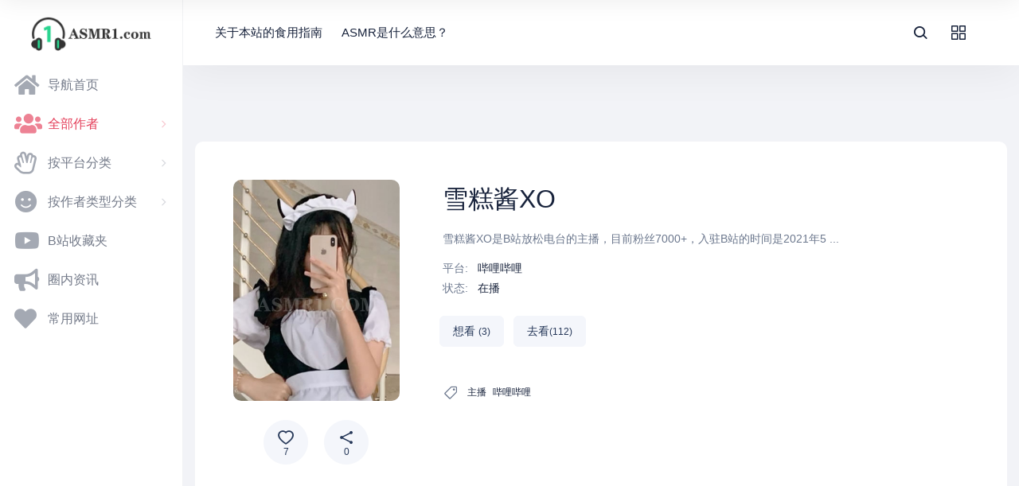

--- FILE ---
content_type: text/html; charset=UTF-8
request_url: https://asmr1.com/all/cn/917.html
body_size: 8150
content:
<!doctype html>
<html lang="zh-CN">

<head>
	<meta charset="UTF-8">
	<meta http-equiv="X-UA-Compatible" content="IE=edge, chrome=1">
	<meta name="viewport" content="width=device-width, initial-scale=1.0, minimum-scale=1.0, maximum-scale=1.0, user-scalable=no" />
	<title>B站雪糕酱XO_雪糕酱XO助眠哄睡_雪糕酱XO直播间 - ASMR第一站</title>
<meta name='robots' content='max-image-preview:large' />
<meta name="keywords" content="主播,哔哩哔哩" />
<meta name="description" content="雪糕酱XO是B站放松电台的主播，目前粉丝7000+，入驻B站的时间是2021年5月。雪糕酱的主播人设是声音甜美的学妹，说话声音虽然有点夹，但夹得还算舒服，" />
<link rel='dns-prefetch' href='//s.w.org' />
<link rel="alternate" type="application/rss+xml" title="ASMR第一站 &raquo; Feed" href="https://asmr1.com/feed" />
<link rel="alternate" type="application/rss+xml" title="ASMR第一站 &raquo; 评论Feed" href="https://asmr1.com/comments/feed" />
<link rel='stylesheet' id='wp-block-library-css'  href='https://asmr1.com/wp-includes/css/dist/block-library/style.min.css?ver=5.8.1' type='text/css' media='all' />
<link rel='stylesheet' id='jimu-css'  href='https://asmr1.com/wp-content/plugins/nicetheme-jimu/modules/jimu.css?ver=0.6.0' type='text/css' media='all' />
<link rel='stylesheet' id='font-awesome-css'  href='https://asmr1.com/wp-content/plugins/nicetheme-module-nice-fontawesome/assets/css/fontawesome.min.css?ver=5.8.1' type='text/css' media='all' />
<link rel='stylesheet' id='font-awesome-brands-css'  href='https://asmr1.com/wp-content/plugins/nicetheme-module-nice-fontawesome/assets/css/brands.min.css?ver=5.8.1' type='text/css' media='all' />
<link rel='stylesheet' id='font-awesome-solid-css'  href='https://asmr1.com/wp-content/plugins/nicetheme-module-nice-fontawesome/assets/css/solid.min.css?ver=5.8.1' type='text/css' media='all' />
<link rel='stylesheet' id='font-awesome-regular-css'  href='https://asmr1.com/wp-content/plugins/nicetheme-module-nice-fontawesome/assets/css/regular.min.css?ver=5.8.1' type='text/css' media='all' />
<link rel='stylesheet' id='nicetheme-iconfont-css'  href='https://asmr1.com/wp-content/themes/Lighthouse-1.2.1/fonts/iconfont.css?ver=5.8.1' type='text/css' media='all' />
<link rel='stylesheet' id='nicetheme-nicetheme-css'  href='https://asmr1.com/wp-content/themes/Lighthouse-1.2.1/css/nicetheme.css?ver=5.8.1' type='text/css' media='all' />
<link rel='stylesheet' id='nicetheme-style-css'  href='https://asmr1.com/wp-content/themes/Lighthouse-1.2.1/style.css?ver=5.8.1' type='text/css' media='all' />
<script type='text/javascript' id='jquery-core-js-extra'>
/* <![CDATA[ */
var globals = {"ajax_url":"https:\/\/asmr1.com\/wp-admin\/admin-ajax.php","url_theme":"https:\/\/asmr1.com\/wp-content\/themes\/Lighthouse-1.2.1","site_url":"https:\/\/asmr1.com","post_id":"917","nonce":"f97621b84a","upload_thumbnail_max_size":"1","go_url_seconds":"3"};
var __ = {"load_more":"\u52a0\u8f7d\u66f4\u591a","reached_the_end":"- \u6ca1\u6709\u66f4\u591a\u5185\u5bb9 -","thank_you":"\u8c22\u8c22\u70b9\u8d5e","success":"\u64cd\u4f5c\u6210\u529f","cancelled":"\u53d6\u6d88\u70b9\u8d5e","network_error":"\u7f51\u7edc\u9519\u8bef\uff01"};
/* ]]> */
</script>
<script type='text/javascript' src='https://asmr1.com/wp-includes/js/jquery/jquery.min.js?ver=3.6.0' id='jquery-core-js'></script>
<script type='text/javascript' src='https://asmr1.com/wp-includes/js/jquery/jquery-migrate.min.js?ver=3.3.2' id='jquery-migrate-js'></script>
<link rel="canonical" href="https://asmr1.com/all/cn/917.html" />
<link rel="alternate" type="application/json+oembed" href="https://asmr1.com/wp-json/oembed/1.0/embed?url=https%3A%2F%2Fasmr1.com%2Fall%2Fcn%2F917.html" />
<link rel="alternate" type="text/xml+oembed" href="https://asmr1.com/wp-json/oembed/1.0/embed?url=https%3A%2F%2Fasmr1.com%2Fall%2Fcn%2F917.html&#038;format=xml" />
<link rel="preconnect" href="https://cdnjs.cloudflare.com"><meta property="og:image" content="https://asmr1.com/wp-content/uploads/2021/07/xuegaojiang.jpg" /><meta property="og:title" content='雪糕酱XO' />
<meta property="og:description" content='' />

<meta name="twitter:card" content='summary_large_image' />
<meta name="twitter:title" content='雪糕酱XO' />
<meta name="twitter:description" content='' /><meta name="twitter:image" content="https://asmr1.com/wp-content/uploads/2021/07/xuegaojiang.jpg" /><link rel="icon" href="https://asmr1.com/wp-content/uploads/2020/06/cropped-webicon_2-32x32.png" sizes="32x32" />
<link rel="icon" href="https://asmr1.com/wp-content/uploads/2020/06/cropped-webicon_2-192x192.png" sizes="192x192" />
<link rel="apple-touch-icon" href="https://asmr1.com/wp-content/uploads/2020/06/cropped-webicon_2-180x180.png" />
<meta name="msapplication-TileImage" content="https://asmr1.com/wp-content/uploads/2020/06/cropped-webicon_2-270x270.png" />
</head>

<body class="post-template-default single single-post postid-917 single-format-quote">
<div id="wrapper" class="layout-row">
	<div id="aside" class="site-aside">
    <div class="aside-overlay"></div>
    <div class="aside-inner h-100 ">
        <div class="site-logo">
            <a href="https://asmr1.com/" rel="home" class="navbar-brand">
                <img src="https://asmr1.com/wp-content/uploads/2020/06/logo.png" class="logo logo-large logo-light nc-no-lazy active" alt="ASMR第一站">
                <img src="https://asmr1.com/wp-content/uploads/2020/06/logo2.png" class="logo logo-large logo-dark nc-no-lazy hide" alt="ASMR第一站">
                <img src="https://asmr1.com/wp-content/uploads/2020/06/webicon_3.png" class="logo logo-small logo-dark nc-no-lazy" alt="ASMR第一站">
                <img src="https://asmr1.com/wp-content/uploads/2020/06/webicon_2.png" class="logo logo-small logo-light nc-no-lazy" alt="ASMR第一站">
            </a>
        </div>
        <div class="site-menu hover py-3 py-lg-0">
            <div class="aside-menu">
                <ul class="menu-inner">
                    <li id="menu-item-165" class="menu-item menu-item-type-custom menu-item-object-custom menu-item-165 nav-item"><a title="导航首页" href="/" class="nav-link"><span class="nav-icon"><i class="fas fa-home"></i></span><span class="nav-text">导航首页</span></a></li>
<li id="menu-item-162" class="menu-item menu-item-type-taxonomy menu-item-object-category current-post-ancestor menu-item-has-children menu-item-162 nav-item"><a title="全部作者" href="https://asmr1.com/all" class="nav-link"><span class="nav-icon"><i class="fas fa-users"></i></span><span class="nav-text">全部作者</span></a>
<ul class="sub-menu"  role="menu">
	<li id="menu-item-118" class="menu-item menu-item-type-taxonomy menu-item-object-category current-post-ancestor current-menu-parent current-post-parent in menu-item-118 nav-item"><a title="国内作者" href="https://asmr1.com/all/cn" class="nav-link"><span class="nav-icon"></span><span class="nav-text">国内作者</span></a></li>
	<li id="menu-item-119" class="menu-item menu-item-type-taxonomy menu-item-object-category menu-item-119 nav-item"><a title="国外作者" href="https://asmr1.com/all/gw" class="nav-link"><span class="nav-icon"></span><span class="nav-text">国外作者</span></a></li>
</ul>
</li>
<li id="menu-item-144" class="menu-item menu-item-type-custom menu-item-object-custom menu-item-has-children menu-item-144 nav-item"><a title="按平台分类" href="#" class="nav-link"><span class="nav-icon"><i class="far fa-hand-spock"></i></span><span class="nav-text">按平台分类</span></a>
<ul class="sub-menu"  role="menu">
	<li id="menu-item-543" class="menu-item menu-item-type-taxonomy menu-item-object-post_tag menu-item-543 nav-item"><a title="斗鱼" href="https://asmr1.com/tag/douyu" class="nav-link"><span class="nav-icon"></span><span class="nav-text">斗鱼</span></a></li>
	<li id="menu-item-155" class="menu-item menu-item-type-taxonomy menu-item-object-post_tag menu-item-155 nav-item"><a title="虎牙TV" href="https://asmr1.com/tag/huya" class="nav-link"><span class="nav-icon"></span><span class="nav-text">虎牙TV</span></a></li>
	<li id="menu-item-148" class="menu-item menu-item-type-taxonomy menu-item-object-post_tag menu-item-148 nav-item"><a title="哔哩哔哩" href="https://asmr1.com/tag/bilibili" class="nav-link"><span class="nav-icon"></span><span class="nav-text">哔哩哔哩</span></a></li>
	<li id="menu-item-154" class="menu-item menu-item-type-taxonomy menu-item-object-post_tag menu-item-154 nav-item"><a title="荔枝FM" href="https://asmr1.com/tag/lizhi" class="nav-link"><span class="nav-icon"></span><span class="nav-text">荔枝FM</span></a></li>
	<li id="menu-item-153" class="menu-item menu-item-type-taxonomy menu-item-object-post_tag menu-item-153 nav-item"><a title="猫耳FM" href="https://asmr1.com/tag/missevan" class="nav-link"><span class="nav-icon"></span><span class="nav-text">猫耳FM</span></a></li>
	<li id="menu-item-147" class="menu-item menu-item-type-taxonomy menu-item-object-post_tag menu-item-147 nav-item"><a title="YY直播" href="https://asmr1.com/tag/yy" class="nav-link"><span class="nav-icon"></span><span class="nav-text">YY直播</span></a></li>
	<li id="menu-item-146" class="menu-item menu-item-type-taxonomy menu-item-object-post_tag menu-item-146 nav-item"><a title="Youtube" href="https://asmr1.com/tag/ytb" class="nav-link"><span class="nav-icon"></span><span class="nav-text">Youtube</span></a></li>
	<li id="menu-item-145" class="menu-item menu-item-type-taxonomy menu-item-object-post_tag menu-item-145 nav-item"><a title="NICONICO" href="https://asmr1.com/tag/nico" class="nav-link"><span class="nav-icon"></span><span class="nav-text">NICONICO</span></a></li>
	<li id="menu-item-149" class="menu-item menu-item-type-taxonomy menu-item-object-post_tag menu-item-149 nav-item"><a title="快手" href="https://asmr1.com/tag/kuaishou" class="nav-link"><span class="nav-icon"></span><span class="nav-text">快手</span></a></li>
	<li id="menu-item-150" class="menu-item menu-item-type-taxonomy menu-item-object-post_tag menu-item-150 nav-item"><a title="抖音" href="https://asmr1.com/tag/douyin" class="nav-link"><span class="nav-icon"></span><span class="nav-text">抖音</span></a></li>
	<li id="menu-item-152" class="menu-item menu-item-type-taxonomy menu-item-object-post_tag menu-item-152 nav-item"><a title="熊猫TV" href="https://asmr1.com/tag/panda" class="nav-link"><span class="nav-icon"></span><span class="nav-text">熊猫TV</span></a></li>
	<li id="menu-item-217" class="menu-item menu-item-type-taxonomy menu-item-object-post_tag menu-item-217 nav-item"><a title="其它" href="https://asmr1.com/tag/other" class="nav-link"><span class="nav-icon"></span><span class="nav-text">其它</span></a></li>
</ul>
</li>
<li id="menu-item-188" class="menu-item menu-item-type-custom menu-item-object-custom menu-item-has-children menu-item-188 nav-item"><a title="按作者类型分类" href="#" class="nav-link"><span class="nav-icon"><i class="fas fa-smile"></i></span><span class="nav-text">按作者类型分类</span></a>
<ul class="sub-menu"  role="menu">
	<li id="menu-item-191" class="menu-item menu-item-type-taxonomy menu-item-object-post_tag menu-item-191 nav-item"><a title="主播" href="https://asmr1.com/tag/%e4%b8%bb%e6%92%ad" class="nav-link"><span class="nav-icon"></span><span class="nav-text">主播</span></a></li>
	<li id="menu-item-189" class="menu-item menu-item-type-taxonomy menu-item-object-post_tag menu-item-189 nav-item"><a title="UP主" href="https://asmr1.com/tag/upz" class="nav-link"><span class="nav-icon"></span><span class="nav-text">UP主</span></a></li>
	<li id="menu-item-190" class="menu-item menu-item-type-taxonomy menu-item-object-post_tag menu-item-190 nav-item"><a title="Vtuber" href="https://asmr1.com/tag/vtb" class="nav-link"><span class="nav-icon"></span><span class="nav-text">Vtuber</span></a></li>
	<li id="menu-item-192" class="menu-item menu-item-type-taxonomy menu-item-object-post_tag menu-item-192 nav-item"><a title="声优" href="https://asmr1.com/tag/cv" class="nav-link"><span class="nav-icon"></span><span class="nav-text">声优</span></a></li>
	<li id="menu-item-193" class="menu-item menu-item-type-taxonomy menu-item-object-post_tag menu-item-193 nav-item"><a title="女性向" href="https://asmr1.com/tag/nxx" class="nav-link"><span class="nav-icon"></span><span class="nav-text">女性向</span></a></li>
</ul>
</li>
<li id="menu-item-1096" class="menu-item menu-item-type-taxonomy menu-item-object-category menu-item-1096 nav-item"><a title="B站收藏夹" href="https://asmr1.com/bilibilionline" class="nav-link"><span class="nav-icon"><i class="fab fa-youtube"></i></span><span class="nav-text">B站收藏夹</span></a></li>
<li id="menu-item-163" class="menu-item menu-item-type-taxonomy menu-item-object-category menu-item-163 nav-item"><a title="圈内资讯" href="https://asmr1.com/news" class="nav-link"><span class="nav-icon"><i class="fas fa-bullhorn"></i></span><span class="nav-text">圈内资讯</span></a></li>
<li id="menu-item-164" class="menu-item menu-item-type-taxonomy menu-item-object-category menu-item-164 nav-item"><a title="常用网址" href="https://asmr1.com/weburl" class="nav-link"><span class="nav-icon"><i class="fas fa-heart"></i></span><span class="nav-text">常用网址</span></a></li>
                </ul>
            </div>
        </div>
        <div class="site-submenu flex-shrink-0 border-top border-muted py-2 py-xl-3">
            <div class="aside-menu">
                <ul class="menu-inner">
                                    </ul>
            </div>
        </div>
    </div>
</div>	
	<div id="main" class="site-main">
		<div id="header" class="page-header sticky ">
			<div class="navbar navbar-expand-lg bg-white shadow py-2 py-lg-3 py-xl-4">
				<div class="container-fluid">
				 <div class="navbar-brand d-lg-none"> 					<a href="https://asmr1.com/">
						<img src="https://asmr1.com/wp-content/uploads/2020/06/logo.png" class="logo logo-light logo-large nc-no-lazy active " alt="ASMR第一站">
						<img src="https://asmr1.com/wp-content/uploads/2020/06/logo2.png" class="logo logo-dark logo-large nc-no-lazy hide " alt="ASMR第一站">
					</a>
				 </div> 					<div class="collapse navbar-collapse order-2 order-lg-1">
						<ul class="navbar-nav main-menu">
							<li id="menu-item-194" class="menu-item menu-item-type-custom menu-item-object-custom menu-item-194"><a href="/about">关于本站的食用指南</a></li>
<li id="menu-item-187" class="menu-item menu-item-type-post_type menu-item-object-page menu-item-187"><a href="https://asmr1.com/what">ASMR是什么意思？</a></li>
						</ul>
					</div>
					<ul class="navbar-nav navbar-menu text-xs order-1 order-lg-2">
						<li class="nav-item mr-4">
							<a  href="javascript:" class="d-block search-toggler"><i class="text-xl iconfont icon-search"></i></a>
						</li>
						
						<li class="d-none d-lg-inline-block nav-item mr-4">
							<a href="javascript:" id="menuCollasped" class="d-block "><i class="text-xl iconfont icon-Structuresquarescontrol"></i></a>
						</li>
												<li class="nav-item d-lg-none">
							<a href="javascript:" class="d-block menu-toggler"><i class="text-xl iconfont icon-Structuresquarescontrol"></i></a>
						</li>
					</ul>
				</div>
			</div>
		</div>

<div id="content" class="py-4 py-xl-5">
						<div class="container ">
    <div class="post other">
            <div class="paid-share mb-4 mb-lg-5 d-none d-lg-block">
                                </div>
    <div class="paid-share mb-3 mb-md-4  mb-lg-5 d-lg-none">
                    <a href="https://asmrla.com/?1" target="_blank"><img src="/wp-content/uploads/2022/07/ad11.jpg" width="100%" /></a>            </div>
        <div class="post-header card">
            <div class="card-body p-md-4 p-xl-5">
                <div class="row">
                    <div class="col-12 col-md-4 col-xl-3">
                        <div class="post-image">
                            <div class="media media-3x4 rounded">
                                <div class="media-content"
                                    style="background-image: url('https://asmr1.com/wp-content/uploads/2021/07/xuegaojiang.jpg');">
                                </div>
                            </div>
                            <div class="post-actions text-center mt-4 mt-lg-4">
        <a 
        href="javascript:;" data-action="like" data-id="917"
        class=" btn btn-like btn-icon btn-light btn-rounded btn-xl mx-3 mx-md-2">
        <span class="flex-column text-height-xs">
            <i class="text-xl iconfont icon-heart-fill"></i>
            <small class="like-count text-xs">7</small>
        </span>
    </a>
            <a href="javascript:;" class="btn-share-toggler btn btn-icon btn-light btn-rounded btn-xl mx-3 mx-md-2">
        <span class="flex-column text-height-xs">
            <i class="text-xl iconfont icon-share-1"></i>
            <small class="share-count text-xs">0</small>
        </span>
    </a>
    
<template id="single-share-template">
    <div class="py-2 py-md-0">
        <div class="font-theme text-lg text-center">SHARE THIS POST</div>
        <div class="list-share text-center py-3">
            <div class="row no-gutters my-n2">
                <div class="col-4 py-2">
                    <a class="copy-permalink" data-url="https://asmr1.com/all/cn/917.html">
                        <span class="btn btn-secondary btn-icon btn-md btn-rounded mx-1 my-2">
                            <span><i class="text-xl iconfont icon-Linkchain"></i></span>
                        </span>
                        <span class="d-block text-sm mt-1">复制链接</span>
                    </a>
                </div>
                <div class="col-4 py-2">
                    <a href="//service.weibo.com/share/share.php?url=https%3A%2F%2Fasmr1.com%2Fall%2Fcn%2F917.html&type=button&language=zh_cn&title=%E3%80%90%E9%9B%AA%E7%B3%95%E9%85%B1XO%E3%80%91%E9%9B%AA%E7%B3%95%E9%85%B1XO%E6%98%AFB%E7%AB%99%E6%94%BE%E6%9D%BE%E7%94%B5%E5%8F%B0%E7%9A%84%E4%B8%BB%E6%92%AD%EF%BC%8C%E7%9B%AE%E5%89%8D%E7%B2%89%E4%B8%9D7000%2B%EF%BC%8C%E5%85%A5%E9%A9%BBB%E7%AB%99%E7%9A%84%E6%97%B6%E9%97%B4%E6%98%AF2021%E5%B9%B45%E6%9C%88%E3%80%82+%E9%9B%AA%E7%B3%95%E9%85%B1%E7%9A%84%E4%B8%BB%E6%92%AD%E4%BA%BA%E8%AE%BE%E6%98%AF%E5%A3%B0%E9%9F%B3%E7%94%9C+%5B%26hellip%3B%5D&searchPic=true" target="_blank">
                        <span class="btn btn-light btn-icon btn-md btn-rounded btn-weibo mx-1 my-2">
                            <span><i class="text-xl iconfont icon-weibo"></i></span>
                        </span>
                        <span class="d-block text-sm mt-1">新浪微博</span>
                    </a>
                </div>
                <div class="col-4 py-2">
                    <a href="javascript:;" data-img="https://asmr1.com/wp-content/themes/Lighthouse-1.2.1/modules/qrcode.php?data=https%3A%2F%2Fasmr1.com%2Fall%2Fcn%2F917.html" data-title="微信分享" data-desc="使用微信扫一扫分享" class="weixin single-popup">
                        <span class="btn btn-light btn-icon btn-md  btn-rounded btn-weixin mx-1 my-2">
                            <span><i class="text-xl iconfont icon-wechat"></i></span>
                        </span>
                        <span class="d-block text-sm mt-1">微信</span>
                    </a>
                </div>
                <div class="col-4 py-2">
                    <a href="https://connect.qq.com/widget/shareqq/index.html?url=https%3A%2F%2Fasmr1.com%2Fall%2Fcn%2F917.html&title=%E9%9B%AA%E7%B3%95%E9%85%B1XO&summary=%E9%9B%AA%E7%B3%95%E9%85%B1XO%E6%98%AFB%E7%AB%99%E6%94%BE%E6%9D%BE%E7%94%B5%E5%8F%B0%E7%9A%84%E4%B8%BB%E6%92%AD%EF%BC%8C%E7%9B%AE%E5%89%8D%E7%B2%89%E4%B8%9D7000%2B%EF%BC%8C%E5%85%A5%E9%A9%BBB%E7%AB%99%E7%9A%84%E6%97%B6%E9%97%B4%E6%98%AF2021%E5%B9%B45%E6%9C%88%E3%80%82+%E9%9B%AA%E7%B3%95%E9%85%B1%E7%9A%84%E4%B8%BB%E6%92%AD%E4%BA%BA%E8%AE%BE%E6%98%AF%E5%A3%B0%E9%9F%B3%E7%94%9C+%5B%26hellip%3B%5D" target="_blank">
                        <span class="btn btn-light btn-icon btn-md btn-rounded btn-qq mx-1 my-2">
                            <span><i class="text-xl iconfont icon-qq"></i></span>
                        </span>
                        <span class="d-block text-sm mt-1">QQ</span>
                    </a>
                </div>
                <div class="col-4 py-2">
                    <a href="https://www.facebook.com/sharer.php?u=https%3A%2F%2Fasmr1.com%2Fall%2Fcn%2F917.html" target="_blank">
                        <span class="btn btn-light btn-icon btn-md btn-rounded btn-facebook mx-1 my-2">
                            <span><i class="text-xl iconfont icon-facebook"></i></span>
                        </span>
                        <span class="d-block text-sm mt-1">Facebook</span>
                    </a>
                </div>
                <div class="col-4 py-2">
                    <a href="https://twitter.com/intent/tweet?url=https%3A%2F%2Fasmr1.com%2Fall%2Fcn%2F917.html" target="_blank">
                        <span class="btn btn-light btn-icon btn-md btn-rounded btn-twitter mx-1 my-2">
                            <span><i class="text-xl iconfont icon-twitter"></i></span>
                        </span>
                        <span class="d-block text-sm mt-1">Twitter</span>
                    </a>
                </div>
            </div>
        </div>
    </div>
</template>    </div>                        </div>
                    </div>
                    <div class="col-12 col-md-8 col-xl-9">
                        <div class="post-body px-xl-4 mt-4 mt-md-0">
                            <h1 class="post-name h2">雪糕酱XO</h1>
                            <div class="post-desc text-sm text-muted mt-2 mt-md-3">
                                雪糕酱XO是B站放松电台的主播，目前粉丝7000+，入驻B站的时间是2021年5
...                            </div>
                            <div class="mt-2 mt-md-3">
                                <div class="post-info text-sm">
                                    <ul>
                                                                                                                                                                                                                                                                                                                                                                                                                                                        <li class="my-1"><span class="info-title text-muted">平台:</span>
                                            <a href="https://asmr1.com/tag/bilibili?format=quote" target="_blank">哔哩哔哩</a></li>
                                                                                                                                                                                                        <li class="my-1"><span class="info-title text-muted">状态:</span>
                                            在播</li>
                                                                                                                                                                                                    </ul>
                                </div>
                                <div class="post-goto mx-n1 mt-3 mt-md-4">
                                    <div class="m-n1">
                                                                                                                            <span class="d-inline-block p-1"><a href="javascript:;" data-action="mark"
                                                data-id="917"
                                                class=" btn-mark btn btn-light">想看                                                <small class="text-xs">(<span
                                                        class="mark-count">3</span>)</small></a>
                                            </span>
                                        
                                                                                
                                                                                                                                <span class="d-inline-block p-1"><a href="https://asmr1.com/gotourl/917" title="雪糕酱XO"
                                                target="_blank" class="btn-watch btn btn-light">
                                                去看<small class="text-xs">(<span
                                                        class="go-count">112</span>)</small>
                                            </a>
                                            </span>
                                        
                                        
                                    </div>
                                </div>
                                                                <div class="post-tags text-xs text-muted mt-5">
                                    <span class="mr-2"><i class="text-lg iconfont icon-Taglabele-commerce"></i></span>
                                    <span class="mr-2"><a href="https://asmr1.com/tag/%e4%b8%bb%e6%92%ad" rel="tag">主播</a></span><span class="mr-2"><a href="https://asmr1.com/tag/bilibili" rel="tag">哔哩哔哩</a></span>                                </div>
                                                            
                            </div>
                        </div>
                    </div>
                </div>
            </div>
        </div>
                        <div class="post-content card mt-3 mt-md-4 mt-lg-5">
            <div class="card-body p-md-4 p-xl-5">
                <p>雪糕酱XO是B站放松电台的主播，目前粉丝7000+，入驻B站的时间是2021年5月。</p>
<p>雪糕酱的主播人设是声音甜美的学妹，说话声音虽然有点夹，但夹得还算舒服，平常下午一般直播玩游戏，晚上才会助眠，助眠的类型大抵与其他主播差不多，按摩耳朵+聊天，如果要听一些恶龙咆哮或者略略略可能需要舰长才能点播。</p>
<p>点击去看直达雪糕酱XO的B站直播间，直播时间:13:00-15:00 22:00-02:00，理性看直播，打赏需谨慎。</p>
                            </div>
        </div>
                                    <div class="post-related border-hover mt-4 mt-lg-5">
        <div class="h3 text-center mb-3 mb-md-4"><span class="d-inline-block border-title border-primary px-3">猜你喜欢</span></div>
        
        <div class="list-grouped row row-sm row-md my-n2 my-lg-n3">
                                        <div class="col-6 col-md-3 col-xl-2 py-2 py-lg-3">
                    <div class="card-video list-item block hover-item ">
    <div class="media media-3x4 p-0">
        <a href="https://asmr1.com/all/cn/3500.html"
            class="media-content"
            style="background-image: url('https://asmr1.com/wp-content/uploads/2025/12/zzm.jpg');"></a>
    </div>
    <div class="list-content">
        <div class="list-body ">
            <div href="https://asmr1.com/all/cn/3500.html"
                class="list-title text-md h-1x">
                枕枕眠Hanon            </div>
            <div class="list-subtitle text-muted text-sm h-1x mt-1">
                枕枕眠Hanon是哔哩哔哩平台有着4万粉丝的助眠UP主，在B站频道内投稿的几个助
...            </div>

        </div>
    </div>
</div>                </div>
                            <div class="col-6 col-md-3 col-xl-2 py-2 py-lg-3">
                    <div class="card-video list-item block hover-item ">
    <div class="media media-3x4 p-0">
        <a href="https://asmr1.com/all/cn/3496.html"
            class="media-content"
            style="background-image: url('https://asmr1.com/wp-content/uploads/2025/12/ml.jpg');"></a>
    </div>
    <div class="list-content">
        <div class="list-body ">
            <div href="https://asmr1.com/all/cn/3496.html"
                class="list-title text-md h-1x">
                梦恋ouo            </div>
            <div class="list-subtitle text-muted text-sm h-1x mt-1">
                梦恋ouo是哔哩哔哩平台粉丝1.5万人的助眠UP主，也是从25年9月开始投稿co
...            </div>

        </div>
    </div>
</div>                </div>
                            <div class="col-6 col-md-3 col-xl-2 py-2 py-lg-3">
                    <div class="card-video list-item block hover-item ">
    <div class="media media-3x4 p-0">
        <a href="https://asmr1.com/all/cn/3492.html"
            class="media-content"
            style="background-image: url('https://asmr1.com/wp-content/uploads/2025/12/yybtl.jpg');"></a>
    </div>
    <div class="list-content">
        <div class="list-body ">
            <div href="https://asmr1.com/all/cn/3492.html"
                class="list-title text-md h-1x">
                优优不偷懒            </div>
            <div class="list-subtitle text-muted text-sm h-1x mt-1">
                优优不偷懒是哔哩哔哩平台粉丝3万人的助眠UP主，24年年底开始用自己白毛皮套人投
...            </div>

        </div>
    </div>
</div>                </div>
                            <div class="col-6 col-md-3 col-xl-2 py-2 py-lg-3">
                    <div class="card-video list-item block hover-item ">
    <div class="media media-3x4 p-0">
        <a href="https://asmr1.com/all/cn/3488.html"
            class="media-content"
            style="background-image: url('https://asmr1.com/wp-content/uploads/2025/12/lynn.jpg');"></a>
    </div>
    <div class="list-content">
        <div class="list-body ">
            <div href="https://asmr1.com/all/cn/3488.html"
                class="list-title text-md h-1x">
                千早澪Lynn            </div>
            <div class="list-subtitle text-muted text-sm h-1x mt-1">
                千早澪Lynn是哔哩哔哩平台粉丝6万人的助眠UP主，自从梵拉“上岸”以后，COS
...            </div>

        </div>
    </div>
</div>                </div>
                            <div class="col-6 col-md-3 col-xl-2 py-2 py-lg-3">
                    <div class="card-video list-item block hover-item ">
    <div class="media media-3x4 p-0">
        <a href="https://asmr1.com/all/cn/3479.html"
            class="media-content"
            style="background-image: url('https://asmr1.com/wp-content/uploads/2025/11/xiaoyu.jpg');"></a>
    </div>
    <div class="list-content">
        <div class="list-body ">
            <div href="https://asmr1.com/all/cn/3479.html"
                class="list-title text-md h-1x">
                小羽ASMR            </div>
            <div class="list-subtitle text-muted text-sm h-1x mt-1">
                一位非正经的助眠主播，在B站的直播间经常被封禁，原因懂得都懂，主要靠在盒岛卖视频
...            </div>

        </div>
    </div>
</div>                </div>
                            <div class="col-6 col-md-3 col-xl-2 py-2 py-lg-3">
                    <div class="card-video list-item block hover-item ">
    <div class="media media-3x4 p-0">
        <a href="https://asmr1.com/all/cn/3475.html"
            class="media-content"
            style="background-image: url('https://asmr1.com/wp-content/uploads/2025/11/ynsuki.jpg');"></a>
    </div>
    <div class="list-content">
        <div class="list-body ">
            <div href="https://asmr1.com/all/cn/3475.html"
                class="list-title text-md h-1x">
                由乃suki            </div>
            <div class="list-subtitle text-muted text-sm h-1x mt-1">
                看见封面就点进来了对吧？那我也懒得介绍了，B站刷到的一个擦边助眠博主，助眠视频投
...            </div>

        </div>
    </div>
</div>                </div>
                                </div>
    </div>
                </div>
</div>				
	</div>

		<div id="footer" class="site-footer ">
			<div class="text-muted text-xs text-center pb-4 pb-lg-5">
				<div class="container">
					<span class="d-inline-block">Copyright © 2020-2026 <a class="text-muted" href="https://asmr1.com" title="ASMR第一站" rel="home">ASMR第一站</a>. All rights reserved.</span>				</div>
			</div>
		</div>
	</div>
</div>
<div id="widget-to-top">
	<ul>
		<li class="my-2"><a class="btn btn-secondary btn-icon btn-rounded btn-totop" href="javascript:"><span><i class="text-md iconfont icon-arrowup"></i></span></a></li>
	</ul>
</div>
<div class="search-form-wrapper">
	<div class="search-action">
		<button class="d-block btn btn-primary btn-icon btn-md btn-rounded search-close "><span><i class="text-xl iconfont icon-close"></i></span></button>
	</div>
	<div class="search-wrapper container">
		<div class="h5 mb-3 mb-md-3">搜索</div>
		<form class="search-form" method="get" role="search" action="https://asmr1.com/">
				
			<div class="form-group search-field">
				<input type="search" class="form-control form-control-lg" placeholder="" value="" name="s">
				<button type="submit" class="btn btn-link search-submit">
					<i class="text-xl iconfont icon-search"></i>
				</button>
			</div>
		
		</form>
	</div>
</div>
<div class="redirect-confirm nice-popup nice-popup-nopd">		
	<div class="nice-popup-overlay"></div>		
	<div class="nice-popup-body">			
		<div class="nice-popup-content">
            <div class="py-5 px-2">				
                <div class="text-center">
                    <span class="btn btn-icon btn-light btn-xl btn-rounded">
                        <span class="text-cd font-theme text-xl"></span>
                    </span>
                </div>
                <div class="text-sm text-center mt-4">
                    您将离开本站并访问                    <span class="redirect-text text-primary"></span>
                </div>
            </div>
			<div class="row no-gutters border-top border-light">
                <div class="col">
                    <button class="btn-cancel btn btn-light btn-block rounded-0">取消</button>
                </div>
                <div class="col">
                    <button class="btn-confirm btn btn-link btn-block bg-white rounded-0">确定</button>
                </div>
            </div>
		</div>			
	</div>	
</div><!-- Google tag (gtag.js) -->
<script async src="https://www.googletagmanager.com/gtag/js?id=G-347VBVMT03"></script>
<script>
  window.dataLayer = window.dataLayer || [];
  function gtag(){dataLayer.push(arguments);}
  gtag('js', new Date());

  gtag('config', 'G-347VBVMT03');
</script><script type='text/javascript' src='https://asmr1.com/wp-content/plugins/nicetheme-jimu/modules/jimu.js?ver=0.6.0' id='jimu-js'></script>
<script type='text/javascript' src='https://asmr1.com/wp-content/themes/Lighthouse-1.2.1/js/popper.min.js?ver=1.2.0' id='nicetheme-popper-js'></script>
<script type='text/javascript' src='https://asmr1.com/wp-content/themes/Lighthouse-1.2.1/js/bootstrap.min.js?ver=1.2.0' id='nicetheme-bootstrap-js'></script>
<script type='text/javascript' src='https://asmr1.com/wp-content/themes/Lighthouse-1.2.1/js/plugins.min.js?ver=1.2.0' id='nicetheme-plugins-js'></script>
<script type='text/javascript' src='https://asmr1.com/wp-content/themes/Lighthouse-1.2.1/js/nicetheme.js?ver=1.2.0' id='nicetheme-js-js'></script>
<script type='text/javascript' src='https://asmr1.com/wp-includes/js/wp-embed.min.js?ver=5.8.1' id='wp-embed-js'></script>
<script type='text/javascript' id='fifu-image-js-js-extra'>
/* <![CDATA[ */
var fifuImageVars = {"fifu_lazy":"","fifu_woo_lbox_enabled":"1","fifu_woo_zoom":"inline","fifu_is_product":"","fifu_is_flatsome_active":"","fifu_rest_url":"https:\/\/asmr1.com\/wp-json\/","fifu_nonce":"7a31b8e1c3"};
/* ]]> */
</script>
<script type='text/javascript' src='https://asmr1.com/wp-content/plugins/featured-image-from-url/includes/html/js/image.js?ver=4.0.6' id='fifu-image-js-js'></script>
</body>
<script type="text/javascript">
        var iframe = document.getElementsByTagName("iframe");
        var num = iframe.length;
        for (; num > 0; num--) {
            iframe[num - 1].style.height = iframe[num - 1].scrollWidth * 0.5625 + "px";
        }
</script>
</html>

--- FILE ---
content_type: text/css
request_url: https://asmr1.com/wp-content/themes/Lighthouse-1.2.1/fonts/iconfont.css?ver=5.8.1
body_size: 20835
content:
@font-face {font-family: "iconfont";
  src: url('iconfont.eot?t=1592545261088'); /* IE9 */
  src: url('iconfont.eot?t=1592545261088#iefix') format('embedded-opentype'), /* IE6-IE8 */
  url('[data-uri]') format('woff2'),
  url('iconfont.woff?t=1592545261088') format('woff'),
  url('iconfont.ttf?t=1592545261088') format('truetype'), /* chrome, firefox, opera, Safari, Android, iOS 4.2+ */
  url('iconfont.svg?t=1592545261088#iconfont') format('svg'); /* iOS 4.1- */
}

.iconfont {
  font-family: "iconfont" !important;
  font-style: normal;
  -webkit-font-smoothing: antialiased;
  -moz-osx-font-smoothing: grayscale;
}

.icon-custom:before {
  content: "\e646";
}

.icon-custom1:before {
  content: "\e64c";
}

.icon-custom2:before {
  content: "\e65d";
}

.icon-custom3:before {
  content: "\e679";
}

.icon-document:before {
  content: "\e692";
}

.icon-performance:before {
  content: "\e6b4";
}

.icon-videocam:before {
  content: "\e8fb";
}

.icon-video:before {
  content: "\e6fb";
}

.icon-moon-circle:before {
  content: "\e691";
}

.icon-shop:before {
  content: "\e639";
}

.icon-image:before {
  content: "\ebc7";
}

.icon-image1:before {
  content: "\e6fc";
}

.icon-image-fill:before {
  content: "\e6a3";
}

.icon-number_circle_fill:before {
  content: "\e725";
}

.icon-pic4:before {
  content: "\e61a";
}

.icon-arrowup:before {
  content: "\e749";
}

.icon-arrows-v:before {
  content: "\e619";
}

.icon-arrow-up-fill:before {
  content: "\ef33";
}

.icon-danseshixintubiao-:before {
  content: "\e635";
}

.icon-lefttriangle:before {
  content: "\e643";
}

.icon-righttriangle:before {
  content: "\e645";
}

.icon-Arrowturnleft:before {
  content: "\e65f";
}

.icon-Arrowturntop:before {
  content: "\e676";
}

.icon-Exclamation:before {
  content: "\e677";
}

.icon-Linkchain:before {
  content: "\e678";
}

.icon-bi:before {
  content: "\e724";
}

.icon-xiaoxifang:before {
  content: "\e731";
}

.icon-xiaoxiyuan:before {
  content: "\e732";
}

.icon-back-arrow-:before {
  content: "\e70e";
}

.icon-circular-remove:before {
  content: "\e709";
}

.icon-like:before {
  content: "\e712";
}

.icon-eye:before {
  content: "\e708";
}

.icon-bookmark:before {
  content: "\e6ff";
}

.icon-add:before {
  content: "\e700";
}

.icon-circular-add:before {
  content: "\e701";
}

.icon-camera2:before {
  content: "\e702";
}

.icon-close:before {
  content: "\e703";
}

.icon-comments:before {
  content: "\e705";
}

.icon-loop:before {
  content: "\e713";
}

.icon-okay:before {
  content: "\e716";
}

.icon-skin-tone:before {
  content: "\e71e";
}

.icon-biaoqing:before {
  content: "\e690";
}

.icon-erweima2:before {
  content: "\e7b5";
}

.icon-erweima4:before {
  content: "\e6b7";
}

.icon-focus:before {
  content: "\e70b";
}

.icon-focus-:before {
  content: "\e70d";
}

.icon-angle_down:before {
  content: "\e674";
}

.icon-settings:before {
  content: "\e72a";
}

.icon-announce:before {
  content: "\e655";
}

.icon-heart-fill:before {
  content: "\e657";
}

.icon-angle_up:before {
  content: "\e673";
}

.icon-go:before {
  content: "\e634";
}

.icon-search:before {
  content: "\e63a";
}

.icon-send-copy:before {
  content: "\e7b6";
}

.icon-export:before {
  content: "\e706";
}

.icon-delete:before {
  content: "\e707";
}

.icon-notifications:before {
  content: "\e715";
}

.icon-qq:before {
  content: "\e746";
}

.icon-wechat:before {
  content: "\e763";
}

.icon-weibo:before {
  content: "\e764";
}

.icon-behance:before {
  content: "\e6e3";
}

.icon-facebook:before {
  content: "\e6e5";
}

.icon-linkedin:before {
  content: "\e6e7";
}

.icon-tumblr:before {
  content: "\e6e8";
}

.icon-twitter:before {
  content: "\e6e9";
}

.icon-instagram-alt:before {
  content: "\e6f2";
}

.icon-Trashcancontrol:before {
  content: "\e65b";
}

.icon-Bellringinginterface:before {
  content: "\e672";
}

.icon-Attention:before {
  content: "\e660";
}

.icon-Checksquare:before {
  content: "\e675";
}

.icon-share-:before {
  content: "\e71a";
}

.icon-share:before {
  content: "\e71b";
}

.icon-share-1:before {
  content: "\e71c";
}

.icon-Rightbutton:before {
  content: "\e70a";
}

.icon-comments-:before {
  content: "\e704";
}

.icon-forward-:before {
  content: "\e70c";
}

.icon-forward-down:before {
  content: "\e765";
}

.icon-Heart:before {
  content: "\e68f";
}

.icon-Fir:before {
  content: "\e69e";
}

.icon-Leaf:before {
  content: "\e69f";
}

.icon-Flower:before {
  content: "\e6a0";
}

.icon-Camera:before {
  content: "\e6a8";
}

.icon-Note:before {
  content: "\e6a9";
}

.icon-Notemelody:before {
  content: "\e6aa";
}

.icon-Headphones:before {
  content: "\e6ab";
}

.icon-Photo:before {
  content: "\e6ac";
}

.icon-Lensshutter:before {
  content: "\e6ad";
}

.icon-Fire:before {
  content: "\e6b2";
}

.icon-Stopwatch:before {
  content: "\e6bc";
}

.icon-Watch:before {
  content: "\e6bd";
}

.icon-Paintroller:before {
  content: "\e6bf";
}

.icon-Shovel:before {
  content: "\e6c0";
}

.icon-Tapemeasure:before {
  content: "\e6c1";
}

.icon-Carauto:before {
  content: "\e6c7";
}

.icon-Speedometer:before {
  content: "\e6c6";
}

.icon-Parkingsign:before {
  content: "\e6c8";
}

.icon-Carauto1:before {
  content: "\e6c9";
}

.icon-Compass:before {
  content: "\e6cd";
}

.icon-Map:before {
  content: "\e6ce";
}

.icon-Suitcase:before {
  content: "\e6cf";
}

.icon-Geotag:before {
  content: "\e6d1";
}

.icon-Blousefashion:before {
  content: "\e6ea";
}

.icon-Boots:before {
  content: "\e6eb";
}

.icon-Pants:before {
  content: "\e6ec";
}

.icon-Shirt:before {
  content: "\e6ed";
}

.icon-Sock:before {
  content: "\e6ee";
}

.icon-Specs:before {
  content: "\e6ef";
}

.icon-T-shirtempty:before {
  content: "\e6f0";
}

.icon-Swimsuitb:before {
  content: "\e6f1";
}

.icon-Batterychargemedium:before {
  content: "\e60e";
}

.icon-Applelogo:before {
  content: "\e60f";
}

.icon-Android:before {
  content: "\e610";
}

.icon-Batteryemptydead:before {
  content: "\e611";
}

.icon-MonitorscreenK:before {
  content: "\e612";
}

.icon-Laptop:before {
  content: "\e613";
}

.icon-Power:before {
  content: "\e614";
}

.icon-Printer:before {
  content: "\e615";
}

.icon-Smartphone:before {
  content: "\e616";
}

.icon-Smartphonephone:before {
  content: "\e617";
}

.icon-Windowslogo:before {
  content: "\e618";
}

.icon-Filenotesmusic:before {
  content: "\e61e";
}

.icon-Hierarchychart:before {
  content: "\e61f";
}

.icon-Moneybanknotee-commercefinancebusiness:before {
  content: "\e622";
}

.icon-Newspaper:before {
  content: "\e623";
}

.icon-Planning:before {
  content: "\e624";
}

.icon-Notes:before {
  content: "\e625";
}

.icon-Pursebusiness:before {
  content: "\e626";
}

.icon-Purchasesreturne-commerce:before {
  content: "\e627";
}

.icon-Shoppingcartadd:before {
  content: "\e628";
}

.icon-Moneydollarfinancebusiness:before {
  content: "\e629";
}

.icon-Shoppingcart:before {
  content: "\e62a";
}

.icon-Storeshope-commerce:before {
  content: "\e62b";
}

.icon-Bag:before {
  content: "\e62c";
}

.icon-Taglabele-commerce:before {
  content: "\e62d";
}

.icon-Chart:before {
  content: "\e62e";
}

.icon-Calendarbusiness:before {
  content: "\e630";
}

.icon-Clockbusiness:before {
  content: "\e631";
}

.icon-Gifte-commerce:before {
  content: "\e633";
}

.icon-Applefood:before {
  content: "\e63c";
}

.icon-Chefshat:before {
  content: "\e63d";
}

.icon-Coffeecupfood:before {
  content: "\e63e";
}

.icon-Cakefood:before {
  content: "\e63f";
}

.icon-Kniveskitchen:before {
  content: "\e640";
}

.icon-Salver:before {
  content: "\e641";
}

.icon-Eggstripes:before {
  content: "\e642";
}

.icon-Bathtub:before {
  content: "\e64f";
}

.icon-Papertoilet:before {
  content: "\e651";
}

.icon-Keyhole:before {
  content: "\e650";
}

.icon-Picture:before {
  content: "\e652";
}

.icon-Washingmachine:before {
  content: "\e653";
}

.icon-Plantherb:before {
  content: "\e654";
}

.icon-TrademarkTM:before {
  content: "\e65c";
}

.icon-Arrowdowndownload:before {
  content: "\e65e";
}

.icon-Calendar:before {
  content: "\e661";
}

.icon-Checksircle:before {
  content: "\e662";
}

.icon-Bookmarks:before {
  content: "\e663";
}

.icon-Cloudcode:before {
  content: "\e664";
}

.icon-Bellinterface:before {
  content: "\e665";
}

.icon-Checklabelinterface:before {
  content: "\e666";
}

.icon-CreativecommonsCC:before {
  content: "\e667";
}

.icon-Dots:before {
  content: "\e668";
}

.icon-Dotscircle:before {
  content: "\e669";
}

.icon-Eyevision:before {
  content: "\e66a";
}

.icon-Listcontrol:before {
  content: "\e66b";
}

.icon-Markpencilcontrol:before {
  content: "\e66c";
}

.icon-Magnifiercontrol:before {
  content: "\e66d";
}

.icon-Structuresquarescontrol:before {
  content: "\e66e";
}

.icon-Star:before {
  content: "\e66f";
}

.icon-Palette:before {
  content: "\e670";
}

.icon-Squarepointcontrol:before {
  content: "\e671";
}

.icon-Pilldrug:before {
  content: "\e689";
}

.icon-Tooth:before {
  content: "\e68a";
}

.icon-Pillsdrugs:before {
  content: "\e68b";
}

.icon-Eyesight:before {
  content: "\e68c";
}

.icon-Ear:before {
  content: "\e68d";
}

.icon-Hospital:before {
  content: "\e68e";
}



--- FILE ---
content_type: text/css
request_url: https://asmr1.com/wp-content/themes/Lighthouse-1.2.1/style.css?ver=5.8.1
body_size: 21559
content:
/*
            /$$
    /$$    /$$$$
   | $$   |_  $$    /$$$$$$$
 /$$$$$$$$  | $$   /$$_____/
|__  $$__/  | $$  |  $$$$$$
   | $$     | $$   \____  $$
   |__/    /$$$$$$ /$$$$$$$/
          |______/|_______/
================================
        Keep calm and get rich.
                    Is the best.

---------------------------------------------
Theme Name: LightHouse
Theme URI: https://www.nicetheme.cn/
Author: nicetheme
Author URI: https://www.nicetheme.cn/
Description: This is a shortcut theme for collecting resources: books, movies, music, and more. A heart-warming movie, a beautiful melody, a book worth reading, or an amazing website are worth recording. Cause it's like a lighthouse, a known direction of the brightness at dark nights.
Version: 1.2.1
License URI: LICENSE
Text Domain: lighthouse
*/


/*--------------------------------------------------------------
## reset style
--------------------------------------------------------------*/

html {
    -webkit-box-sizing: border-box;
    box-sizing: border-box;
}


/*--------------------------------------------------------------
## body 
--------------------------------------------------------------*/

body {
    width: 100%;
    min-height: 100vh;
    background: #f2f3f7;
    margin: 0;
    vertical-align: baseline;
    word-wrap: break-word;
    color: #17223b;
}

body,
input,
button,
select,
optgroup,
option,
textarea,
blockquote,
dd,
dl,
figure,
form,
pre,
.h1,
.h2,
.h3,
.h4,
.h5,
.h6,
h1,
h2,
h3,
h4,
h5,
h6 {
    font-family: PingFangSC-Regular, "Microsoft Yahei-Regular", "Microsoft Yahei", Microsoft Sans Serif, sans-serif;
    -moz-osx-font-smoothing: grayscale;
    -webkit-font-smoothing: antialiased;
}

em,
i {
    font-style: normal
}

p {
    color: #17223b;
    margin: 0;
    white-space: normal;
}

menu,
ul,
ol {
    list-style: none;
    margin: 0;
    padding: 0;
}

h1,
h2,
h3,
h4,
h5,
h6 {
    margin-bottom: 0;
}

.h1,
.h2,
.h3,
.h4,
.h5,
.h6,
h1,
h2,
h3,
h4,
h5,
h6 {
    line-height: 1.5;
    margin: 0;
}

iframe {
    background-color: #FFFFFF;
    vertical-align: middle;
}

a {
    color: #17223b;
    text-decoration: none;
    -webkit-transition: all .3s ease;
    transition: all .3s ease;
    cursor: pointer;
}

a:link,
a:visited {
    text-decoration: none;
}

a:hover {
    text-decoration: none;
    color: #e43f5a;
}

img {
    max-width: 100%;
    height: auto;
}

a img {
    border: 0 none;
}

fieldset {
    margin: 0;
    padding: 0;
}

button,
input.ie6 {
    overflow: visible;
    padding: 0;
    outline: none;
    -webkit-transition: all .3s ease;
    transition: all .3s ease;
}

input,
input:focus,
input[type="text"],
input[type="text"]:focus,
select,
textarea {
    -webkit-appearance: none;
    outline: none !important;
    -webkit-box-shadow: none !important;
    box-shadow: none !important;
}

input[type=checkbox] {
    -webkit-appearance: checkbox !important;
}

input[type=radio] {
    -webkit-appearance: radio !important;
}

select {
    background-color: #f5f6fa
}

button,
button:focus {
    outline: none;
    -webkit-box-shadow: none;
    box-shadow: none;
}

select,
textarea {
    height: 40px;
    border: 1px solid #f2f2f5;
    width: 100%;
    font-size: 15px;
    padding: 0 16px;
    -webkit-box-shadow: none;
    box-shadow: none;
    border-radius: 3px;
    -webkit-transition: all 0.3s ease-in-out;
    transition: all 0.3s ease-in-out;
}

textarea {
    height: auto;
    padding: 8px 16px;
    resize: none;
}

input:focus,
textarea:focus {
    border-color: #e0e0e0;
    background-color: #fff;
}

.btn.disabled,
.btn[disabled],
fieldset[disabled] .btn {
    opacity: .9;
}

table {
    border-spacing: 0;
}

td,
th,
caption {
    padding: 0;
}

blockquote.wp-block-quote,
.wp-block-quote,
.wp-block-quote:not(.is-large):not(.is-style-large),
blockquote.wp-block-pullquote,
.wp-block-quote.is-large,
.wp-block-quote.is-style-large,
.wp-block-pullquote:not(.is-style-solid-color) {
    background-color: #f4f6fb;
}

hr {
    margin: 1.5rem 0;
    border-top: 1px solid rgb(246, 246, 251);
}

.hr-short {}

.hr-short::before {
    content: "";
    display: block;
    width: 110px;
    margin: 1.75rem 0;
    height: 2px;
    background-color: #f2f2f5;
}

table {
    border-collapse: collapse;
    margin: 0 0 1rem;
    word-break: normal;
}

th,
td {
    border: 1px solid #f2f2f5;
    padding: 8px 12px;
}

iframe,
embed {
    border: 0;
    display: block;
    overflow: hidden;
    width: 100%;
}

figure {
    margin: 0;
}

pre {
    overflow-y: auto;
    background-color: #fdfbfb;
    border: 0;
    border-radius: 3px;
    padding: 1.25rem;
    margin: 1.5rem 0;
}


/* Alignments */

.alignleft {
    /*rtl:ignore*/
    float: left;
    /*rtl:ignore*/
    margin-right: 1rem;
}

@media only screen and (min-width: 768px) {
    .alignleft {
        /*rtl:ignore*/
        margin-right: calc(2 * 1rem);
    }
}

.alignright {
    /*rtl:ignore*/
    float: right;
    /*rtl:ignore*/
    margin-left: 1rem;
}

@media only screen and (min-width: 768px) {
    .alignright {
        /*rtl:ignore*/
        margin-left: calc(2 * 1rem);
    }
}

.aligncenter {
    clear: both;
    display: block;
    margin-left: auto;
    margin-right: auto;
}


/*--------------------------------------------------------------
## Grid
--------------------------------------------------------------*/

@media (min-width: 1366px) {
    .row-xl {
        margin-left: -0.75rem;
        margin-right: -0.75rem;
    }
    .row-xl [class*="col-"],
    .row-xl .col {
        padding-left: 0.75rem;
        padding-right: 0.75rem;
    }
}

@media (min-width: 768px) and (max-width: 991.98px) {
    .row-md {
        margin-left: -0.5rem;
        margin-right: -0.5rem;
    }
    .row-md [class*="col-"],
    .row-md .col {
        padding-left: 0.5rem;
        padding-right: 0.5rem;
    }
}

@media (max-width: 767.98px) {
    .row-sm {
        margin-left: -0.5rem;
        margin-right: -0.5rem;
    }
    .row-sm [class*="col-"],
    .row-sm .col {
        padding-left: 0.5rem;
        padding-right: 0.5rem;
    }
}

@media (min-width: 992px) and (max-width: 1199.98px) {
    .container {
        padding-right: 40px;
        padding-left: 40px;
    }
}

@media (min-width: 992px) and (max-width: 1679.98px) {
    .container-fluid {
        padding-right: 40px;
        padding-left: 40px;
    }
}

@media (min-width: 1680px) {
    .page-header .container-fluid {
        max-width: 100%;
    }
    .container-fluid {
        max-width: 1400px;
        padding-right: 40px;
        padding-left: 40px;
    }
    .col-xxl-3 {
        position: relative;
        width: 100%;
        padding-right: 15px;
        padding-left: 15px;
        -ms-flex: 0 0 25%;
        -webkit-box-flex: 0;
        -webkit-flex: 0 0 25%;
        flex: 0 0 25%;
        max-width: 25%;
    }
}


/*
Size
*/

.w-8 {
    width: 8px !important;
    height: 8px !important;
}

.w-12 {
    width: 12px !important;
    height: 12px !important;
}

.w-16 {
    width: 16px !important;
    height: 16px !important;
}

.w-20 {
    width: 20px !important;
    height: 20px !important;
    font-size: 0.6em;
}

.w-24 {
    width: 24px !important;
    height: 24px !important;
    font-size: 0.7em;
}

.w-28 {
    width: 28px !important;
    height: 28px !important;
    font-size: 0.8em;
}

.w-32 {
    width: 32px !important;
    height: 32px !important;
    font-size: 0.85em;
}

.w-36 {
    width: 36px !important;
    height: 36px !important;
    font-size: 0.875em;
}

.w-40 {
    width: 40px !important;
    height: 40px !important;
}

.w-48 {
    width: 48px !important;
    height: 48px !important;
}

.w-56 {
    width: 56px !important;
    height: 56px !important;
}

.w-64 {
    width: 64px !important;
    height: 64px !important;
}

.w-72 {
    width: 72px !important;
    height: 72px !important;
}

.w-80 {
    width: 80px;
}

.w-96 {
    width: 96px;
}

.w-128 {
    width: 128px;
}

.w-xs {
    width: 90px;
}

.w-sm {
    width: 120px;
}

.w {
    width: 190px;
}

.w-md {
    width: 240px;
}

.w-lg {
    width: 280px;
}

.w-xl {
    width: 320px;
}

.w-auto {
    width: auto;
}

.h-auto {
    height: auto;
}

.h-66 {
    height: 66%;
}

.hv {
    height: 100vh;
}

.h-v {
    min-height: 100vh;
}

.hv-33 {
    height: 33vh;
}

.h-v-33 {
    min-height: 33vh;
}

.h-v-50 {
    min-height: 50vh;
}

.h-v-75 {
    min-height: 75vh;
}

@media (max-width:1199.98px) {
    .w-auto-lg {
        width: auto !important;
    }
    .w-100-lg {
        width: 100% !important;
    }
}

@media (max-width:991.98px) {
    .w-auto-md {
        width: auto !important;
    }
    .w-100-md {
        width: 100% !important;
    }
}

@media (max-width:767.98px) {
    .w-auto-sm {
        width: auto !important;
    }
    .w-100-sm {
        width: 100% !important;
    }
    .h-66 {
        height: 45%;
    }
}

@media (max-width:575.98px) {
    .w-auto-xs {
        width: auto !important;
    }
    .w-100-xs {
        width: 100% !important;
    }
}


/*--------------------------------------------------------------
    title Font Size style
--------------------------------------------------------------*/

@media (max-width:767.98px) {
    h1,
    .h1 {
        font-size: 1.75rem;
    }
    h2,
    .h2 {
        font-size: 1.5rem;
    }
    h3,
    .h3 {
        font-size: 1.25rem;
    }
    .h6,
    h6 {
        font-size: 1.25rem;
    }
}

@media (min-width:768px) and (max-width:991.98px) {
    h1,
    .h1 {
        font-size: 1.5rem;
    }
    h2,
    .h2 {
        font-size: 1.375rem;
    }
    h3,
    .h3 {
        font-size: 1.25rem;
    }
    h6,
    .h6 {
        font-size: 1.25rem;
    }
}

@media (min-width: 992px) and (max-width: 1199.98px) {
    h3,
    .h3 {
        font-size: 1.5rem;
    }
}

@media (min-width: 1200px) {
    .h3,
    h3 {
        font-size: 1.5625rem;
    }
    h6,
    .h6 {
        font-size: 1.375rem;
    }
}

.h4 .small,
.h4 small,
.h5 .small,
.h5 small,
.h6 .small,
.h6 small,
h4 .small,
h4 small,
h5 .small,
h5 small,
h6 .small,
h6 small {
    font-size: 85%;
}


/*--------------------------------------------------------------
    Font Size style
--------------------------------------------------------------*/

.text-xs {
    font-size: 0.75rem !important;
}

.text-sm {
    font-size: 0.875rem !important;
}

.text-md {
    font-size: 1.125rem !important;
}

.text-lg {
    font-size: 1.25rem !important;
}

.text-xl {
    font-size: 1.5rem !important;
}

.text-36 {
    font-size: 2.25rem !important;
}

.text-64 {
    font-size: 4rem !important;
}

@media (max-width:767.98px) {
    .text-md {
        font-size: 1rem !important;
    }
    .text-lg {
        font-size: 1rem !important;
    }
    .text-xl {
        font-size: 1.25rem !important;
    }
}

@media (min-width: 768px) and (max-width: 991.98px) {
    .text-md {
        font-size: 1rem !important;
    }
    .text-lg {
        font-size: 1.125rem !important;
    }
    .text-xl {
        font-size: 1.25rem !important;
    }
}

@media (min-width: 992px) and (max-width: 1199.98px) {
    .text-md {
        font-size: 1rem !important;
    }
    .text-lg {
        font-size: 1.125rem !important;
    }
    .text-xl {
        font-size: 1.25rem !important;
    }
}


/*--------------------------------------------------------------
## Font line height style
--------------------------------------------------------------*/

.text-height-xs {
    line-height: 1 !important
}

.text-height-sm {
    line-height: 1.2 !important
}

.text-height-md {
    line-height: 1.4 !important
}

.text-height-lg {
    line-height: 1.6 !important
}

.text-height-xl {
    line-height: 2 !important
}


/*--------------------------------------------------------------
## icon rest
--------------------------------------------------------------*/

.iconfont {
    line-height: 1;
    display: inline-block;
    vertical-align: middle;
}

.svg-trophy {
    background-image: url('[data-uri]');
    background-repeat: no-repeat;
    background-size: contain;
    width: 18px;
    height: 18px;
    display: inline-block;
    vertical-align: middle;
}

.svg-trophy2 {
    background-image: url('[data-uri]');
    background-repeat: no-repeat;
    background-size: contain;
    width: 18px;
    height: 18px;
    display: inline-block;
    vertical-align: middle;
}

.svg-hot {
    background-image: url('[data-uri]');
    background-repeat: no-repeat;
    background-size: contain;
    width: 18px;
    height: 18px;
    display: inline-block;
    vertical-align: middle;
}

.svg-hot2 {
    background-image: url('[data-uri]');
    background-repeat: no-repeat;
    background-size: contain;
    width: 18px;
    height: 18px;
    display: inline-block;
    vertical-align: middle;
}

.svg-link {
    background-image: url('[data-uri]');
    background-repeat: no-repeat;
    background-size: contain;
    width: 18px;
    height: 18px;
    display: inline-block;
    vertical-align: middle;
}

.svg-success {
    background-image: url('[data-uri]');
    background-repeat: no-repeat;
    background-size: contain;
    width: 64px;
    height: 64px;
    display: inline-block;
    vertical-align: middle;
}


/*--------------------------------------------------------------
## color style
--------------------------------------------------------------*/

.text-primary {
    color: #e43f5a !important;
}

.text-secondary {
    color: #263859 !important;
}

.text-muted {
    color: #6b778d !important;
}

.text-dark {
    color: #17223b !important;
}

.text-light {
    color: #f4f6fb !important;
}

.text-danger {
    color: #e43f5a !important;
}

a.text-primary:hover {
    color: #17223b !important;
}


/*--------------------------------------------------------------
## Buttons
--------------------------------------------------------------*/

.btn {
    border-radius: 6px;
    white-space: normal;
    padding: .5rem 1rem;
    font-size: .875rem;
}

.btn:focus,
.btn.focus,
.btn:not(:disabled):not(.disabled):active:focus,
.btn:not(:disabled):not(.disabled).active:focus,
.show>.btn.dropdown-toggle:focus {
    -webkit-box-shadow: none !important;
    box-shadow: none !important;
}

.btn-primary {
    background-color: #e43f5a;
    border-color: #e43f5a;
}

.btn-primary:hover,
.btn-primary:focus,
.btn-primary:not(:disabled):not(.disabled):active,
.btn-primary:not(:disabled):not(.disabled).active {
    background-color: #17223b;
    border-color: #17223b;
}

.btn-secondary {
    color: #f4f6fb;
    background-color: #263859;
    border-color: #263859;
}

.btn-secondary:hover,
.btn-secondary:focus,
.btn-secondary:not(:disabled):not(.disabled):active,
.btn-secondary:not(:disabled):not(.disabled).active {
    color: #fff;
    background-color: #17223b;
    border-color: #17223b;
}

.btn-dark {
    background-color: #17223b;
    border-color: #17223b;
}

.btn-dark:hover,
.btn-dark:focus,
.btn-dark:not(:disabled):not(.disabled):active,
.btn-dark:not(:disabled):not(.disabled).active {
    color: #fff;
    background-color: #151d27;
    border-color: #151d27;
}

.btn-light {
    color: #263859;
    background-color: #f4f6fb;
    border-color: #f4f6fb;
}

.btn-light:hover,
.btn-light:focus,
.btn-light:not(:disabled):not(.disabled):active,
.btn-light:not(:disabled):not(.disabled).active {
    color: #17223b;
    background-color: #f4f6fb;
    border-color: #f4f6fb;
}

.btn-danger,
.btn-like.current {
    color: #fff;
    background-color: #f7094c;
    border-color: #f7094c;
}

.btn-danger:hover,
.btn-danger:focus,
.btn-danger:not(:disabled):not(.disabled):active,
.btn-danger:not(:disabled):not(.disabled).active {
    color: #fff;
    background-color: #f7094c;
    border-color: #f7094c;
}

.btn-link {
    color: #17223b;
    text-decoration: none;
}

.btn-link:hover,
.btn-link:focus,
.btn-link:not(:disabled):not(.disabled):active,
.btn-link:not(:disabled):not(.disabled).active {
    color: #151d27;
    text-decoration: none;
}

.btn-outline-secondary {
    color: #263859;
    background-color: transparent;
    background-image: none;
    border-color: #263859;
}

.btn-outline-secondary:hover,
.btn-outline-secondary:focus,
.btn-outline-secondary:not(:disabled):not(.disabled):active,
.btn-outline-secondary:not(:disabled):not(.disabled).active {
    color: #fff;
    background-color: #17223b;
    border-color: #17223b;
}

.btn-outline-light {
    color: #17223b;
    background-color: #FFF;
    background-image: none;
    border-color: #f4f6fb;
}

.btn-outline-light:hover,
.btn-outline-light:focus,
.btn-outline-light:not(:disabled):not(.disabled):active,
.btn-outline-light:not(:disabled):not(.disabled).active {
    color: #17223b;
    background-color: #FFF;
    border-color: #f4f6fb;
}

.btn-outline-light.disabled,
.btn-outline-light:disabled {
    border-color: transparent;
    color: #6b778d;
}

.btn-rounded {
    border-radius: 4rem;
    padding-left: 1rem;
    padding-right: 1rem;
}

.btn-arrow {
    position: relative;
}

.btn-arrow span {
    display: inline-block;
    position: relative;
    -webkit-transition: all 200ms ease-out;
    transition: all 200ms ease-out;
    will-change: transform;
}

.btn-arrow span {
    padding-left: .125rem;
    padding-right: .75rem;
}

.btn-sm.btn-arrow span {
    padding-left: .125rem;
    padding-right: .75rem;
}

.btn-arrow i {
    position: absolute;
    width: 1.25em;
    right: -.25rem;
    top: 50%;
    opacity: .6;
    -webkit-transform: translateY(-50%);
    transform: translateY(-50%);
    -webkit-transition: all 200ms ease-out;
    transition: all 200ms ease-out;
    will-change: right, opacity;
}

.btn-arrow:hover i,
.btn-arrow:focus i {
    opacity: 1;
    right: -.5rem;
}

.btn-cuurent {
    -webkit-box-shadow: 0px 0px 20px 2px rgba(2, 10, 18, 0.05);
    box-shadow: 0px 0px 20px 2px rgba(2, 10, 18, 0.05);
}


/*--------------------------------------------------------------
## btn style
--------------------------------------------------------------*/

.btn-group-sm>.btn,
.btn-sm {
    font-size: .75rem;
    padding: .375rem .875rem;
}

.btn-group-lg>.btn,
.btn-lg {
    padding: .625rem 2rem;
    font-size: 1.125rem;
    line-height: 1.5;
    border-radius: 6px;
}

.rounded {
    border-radius: 10px !important;
}

.rounded-lg {
    border-radius: 10px !important;
}


/*--------------------------------------------------------------
## btn icon style
--------------------------------------------------------------*/

.btn-icon {
    text-align: center;
    width: 2.125rem;
    height: 2.125rem;
    padding: 0 !important;
    position: relative;
}

.btn-icon span {
    position: absolute;
    width: 100%;
    height: 100%;
    top: 0;
    display: -ms-flexbox;
    display: -webkit-box;
    display: -webkit-flex;
    display: flex;
    -webkit-box-align: center;
    -ms-flex-align: center;
    -webkit-align-items: center;
    align-items: center;
    -webkit-box-pack: center;
    -ms-flex-pack: center;
    -webkit-justify-content: center;
    justify-content: center;
}

.btn-icon.btn-sm {
    width: 1.75rem;
    height: 1.75rem;
}

.btn-icon.btn-md {
    width: 2.5rem;
    height: 2.5rem;
}

.btn-icon.btn-lg {
    width: 3.375rem;
    height: 3.375rem;
}

.btn-icon.btn-xl {
    width: 3.5rem;
    height: 3.5rem;
}

.btn-icon.btn-rounded:not(.btn-xl) {
    -webkit-transition: all .3s ease 0s;
    transition: all .3s ease 0s;
}

.btn-icon.btn-rounded:not(.btn-xl):hover {
    -webkit-transform: rotate(30deg);
    transform: rotate(30deg);
}

.btn-opacity {
    background-color: rgba(38, 56, 89, 0.4);
    border-color: transparent;
    color: #fff;
}

.btn-opacity:hover,
.btn-opacity:focus {
    background-color: rgba(38, 56, 89, 0.8);
    color: #fff;
}


/*--------------------------------------------------------------
## btn others style
--------------------------------------------------------------*/

.btn-qq {
    background-color: #3d93e0 !important;
    border-color: #3d93e0 !important;
    color: #fff !important;
}

.btn-weibo {
    background-color: #e24040 !important;
    border-color: #e24040 !important;
    color: #fff !important;
}

.btn-weixin {
    background-color: #20b767 !important;
    border-color: #20b767 !important;
    color: #fff !important;
}

.btn-alipay {
    background-color: #0AE !important;
    border-color: #0AE !important;
    color: #fff !important;
}

.btn-youku {
    background-color: #1f82fc !important;
    border-color: #1f82fc !important;
    color: #fff !important;
}

.btn-toutiao {
    background-color: #ed4040 !important;
    border-color: #ed4040 !important;
    color: #fff !important;
}

.btn-youtube {
    background-color: #ff0400 !important;
    border-color: #ff0400 !important;
    color: #fff !important;
}

.btn-twitter {
    background-color: #1da1f2 !important;
    border-color: #1da1f2 !important;
    color: #fff !important;
}

.btn-facebook {
    background-color: #365899 !important;
    border-color: #365899 !important;
    color: #fff !important;
}

.btn-bilibili {
    background-color: #fb7299 !important;
    border-color: #fb7299 !important;
    color: #fff !important;
}

.btn-ins {
    background-color: #ed4956 !important;
    border-color: #ed4956 !important;
    color: #fff !important;
}

.btn-tumblr {
    background-color: #36465d !important;
    border-color: #36465d !important;
    color: #fff !important;
}

.btn-qq:hover,
.btn-weibo:hover,
.btn-weixin:hover,
.btn-twitter:hover,
.btn-facebook:hover,
.btn-ins:hover,
.btn-tumblr:hover,
.btn-download:hover {
    opacity: .8;
    -webkit-transition: all .3s ease;
    transition: all .3s ease;
}

.btn-usertab {
    background-color: #fff;
    -webkit-transition: all .3s ease;
    transition: all .3s ease;
}

.btn-usertab:hover,
.btn-usertab:focus,
.btn-usertab:not(:disabled):not(.disabled):active,
.btn-usertab:not(:disabled):not(.disabled).active {
    background-color: #17223b;
    border-color: #17223b;
    color: #fff;
    -webkit-box-shadow: 0px 5px 30px 0px rgba(0, 9, 27, 0.1);
    -ms-box-shadow: 0px 5px 30px 0px rgba(0, 9, 27, 0.1);
    box-shadow: 0px 5px 45px 0px rgba(0, 9, 27, 0.4);
    transform: translateY(-5px);
    -webkit-transform: translateY(-5px);
    -moz-transform: translateY(-5px);
}


/*--------------------------------------------------------------
## background style
--------------------------------------------------------------*/

.bg-primary {
    background-color: #e43f5a !important;
}

.bg-dark {
    background-color: #17223b !important;
}

.bg-secondary {
    background-color: #263859 !important;
}

.bg-light {
    background-color: #f4f6fb !important;
}

.bg-white-overlay {
    color: #fff;
    background-color: rgba(255, 255, 255, 0.35);
}

.bg-dark-overlay {
    color: #fff;
    background-color: rgba(0, 0, 0, 0.33);
}

.bg-primary-gradient {
    background: #e43f5a;
    background: -webkit-gradient(linear, left top, right top, from(#e43f5a), to(#ff4949));
    background: linear-gradient(to right, #e43f5a, #ff4949);
}

.bg-dark-gradient {
    background: #000000;
    background: -webkit-gradient(linear, left top, right top, from(#434343), to(#000000));
    background: linear-gradient(to right, #434343, #000000);
}

.bg-img {
    background-size: cover;
    background-position: 50% 50%;
    background-repeat: no-repeat;
}

.bg-wrapper-80 {
    position: absolute;
    left: 0;
    top: 0;
    bottom: 0;
    width: 80%;
    z-index: -1;
}

.bg-overlay {
    position: fixed;
    height: 100%;
    right: -99%;
    top: 0;
    left: -99%;
    opacity: 0;
    background: rgba(120, 129, 147, .22);
    visibility: hidden;
    -webkit-transform: translate3d(0px, 0px, 0px);
    transform: translate3d(0px, 0px, 0px);
    -webkit-transition: 0.3s ease-in-out;
    transition: 0.3s ease-in-out;
    z-index: 998;
}

.bg-effect {
    position: absolute;
    top: 0;
    left: 0;
    right: 0;
    bottom: 0;
}

.bg-poster {
    -ms-background-size: cover;
    background-size: cover;
    background-repeat: no-repeat;
    background-position: center;
}

.bg-fixed {
    background-attachment: fixed;
}


/*--------------------------------------------------------------
badge
--------------------------------------------------------------*/

.badge {
    border-radius: 2px;
    font-weight: normal;
    padding: .35em .4em;
}

.badge-primary {
    background-color: #e43f5a;
}

.badge-pill {
    padding-right: .6em;
    padding-left: .6em;
    border-radius: 10rem;
}

.badge-sm {
    padding: 0.25rem 0.35rem;
}

.badge-md {
    padding: 0.5rem 0.75rem;
}

.badge-outline-primary {
    color: #e43f5a;
    border: #e43f5a solid 1px;
}

.badge-light {
    color: #17223b;
    background-color: #f4f6fb;
}

.badge-light[href]:hover,
.badge-light[href]:focus {
    color: #17223b;
    text-decoration: none;
    background-color: #f4f6fb;
}

.badge-dark {
    color: #fff;
    background-color: #17223b;
}


/*--------------------------------------------------------------
## border
--------------------------------------------------------------*/

.border-primary {
    border-color: #e43f5a !important;
}

.border-light {
    border-color: #f4f6fb !important;
}

.border-muted {
    border-color: #ebeef7 !important;
}

.border-2 {
    border-width: 2px !important;
}

.border-3 {
    border-width: 3px !important;
}

.border-title,
.border-single-title {
    position: relative;
}

.border-single-title::after {
    position: absolute;
    top: 50%;
    width: 30px;
    height: 1px;
    border-top: 1px solid;
    content: '';
    border-color: inherit;
    -webkit-transition: all .3s ease;
    transition: all .3s ease;
    left: 100%;
}

.border-title::before,
.border-title::after {
    position: absolute;
    top: 50%;
    width: 20px;
    height: 1px;
    border-top: 1px solid;
    content: '';
    border-color: inherit;
    -webkit-transition: all .3s ease;
    transition: all .3s ease;
}

.border-title::before {
    left: -35px;
}

.border-title::after {
    right: -35px;
}

.border-hover:hover .border-title::before {
    left: -25px;
}

.border-hover:hover .border-title::after {
    right: -25px;
}


/*--------------------------------------------------------------
## input-group
--------------------------------------------------------------*/

.form-group label {
    font-size: .875rem;
}

.form-control {
    font-size: .875rem;
    color: #6b778d;
    border: 1px solid #f4f6fb;
    border-radius: 6px;
    background-color: #f4f6fb;
}

textarea.form-control {
    -webkit-box-sizing: border-box;
    box-sizing: border-box;
    resize: none;
}

@media (max-width: 767.98px) {
    textarea.form-control.form-control-plaintext {
        padding: .375rem;
    }
}

@media (min-width: 768px) {
    textarea.form-control.form-control-plaintext {
        padding: .5rem;
    }
}

.form-control:focus {
    color: #17223b;
    border-color: #f4f6fb;
    background-color: #f4f6fb;
    -webkit-box-shadow: none;
    box-shadow: none;
}

.form-control::-webkit-input-placeholder {
    color: #6b778d;
    opacity: 1
}

.form-control::-moz-placeholder {
    color: #6b778d;
    opacity: 1
}

.form-control:-ms-input-placeholder {
    color: #6b778d;
    opacity: 1
}

.form-control::-ms-input-placeholder {
    color: #6b778d;
    opacity: 1
}

.form-control::placeholder {
    color: #6b778d;
    opacity: 1
}

.form-control:focus::-webkit-input-placeholder {
    color: #17223b;
    opacity: 1
}

.form-control:focus::-moz-placeholder {
    color: #17223b;
    opacity: 1
}

.form-control:focus:-ms-input-placeholder {
    color: #17223b;
    opacity: 1
}

.form-control:focus::-ms-input-placeholder {
    color: #17223b;
    opacity: 1
}

.form-control:focus::placeholder {
    color: #17223b;
    opacity: 1
}

.form-control:disabled,
.form-control[readonly] {
    background-color: #f4f6fb;
    opacity: 1;
    color: #17223b
}

.form-control-plaintext {
    color: #6b778d;
    border-width: 0;
}

.form-control-lg {
    font-size: 1rem;
    height: calc(1.5em + 1.5rem + 2px);
}


/*
Switch
*/

.ui-switch {
    cursor: pointer;
    position: relative;
    display: inline-block;
    width: 21px;
    height: 12px;
    border-radius: 30px;
    background-color: #fff;
    margin: 0;
}

.ui-switch input {
    position: absolute;
    opacity: 0;
    z-index: -1;
}

.ui-switch input:checked+i:before {
    background-color: #ebeef7;
}

.ui-switch input:checked+i:after {
    margin-left: 10px;
    background-color: #404b69;
}

.ui-switch i {
    display: block;
    position: absolute;
    width: 100%;
    height: 100%;
}

.ui-switch i:before {
    content: "";
    position: absolute;
    top: -1px;
    bottom: -1px;
    left: -2px;
    right: -1px;
    border: 1px solid #ebeef7;
    background-color: #f4f6fb;
    border-radius: 30px;
    -webkit-transition: all 0.2s;
    transition: all 0.2s;
}

@media (prefers-reduced-motion: reduce) {
    .ui-switch i:before {
        -webkit-transition: none;
        transition: none;
    }
}

.ui-switch i:after {
    content: "";
    position: absolute;
    background-color: #6b778d;
    width: 10px;
    top: 1px;
    bottom: 1px;
    border-radius: 50%;
    -webkit-transition: margin 0.3s;
    transition: margin 0.3s;
}

@media (prefers-reduced-motion: reduce) {
    .ui-switch i:after {
        -webkit-transition: none;
        transition: none;
    }
}

.ui-switch-md {
    width: 32px;
    height: 20px;
}

.ui-switch-md input:checked+i:after {
    margin-left: 13px;
}

.ui-switch-md i:after {
    width: 18px;
}

.ui-switch-lg {
    width: 40px;
    height: 24px;
}

.ui-switch-lg input:checked+i:after {
    margin-left: 17px;
}

.ui-switch-lg i:after {
    width: 22px;
}


/*--------------------------------------------------------------
## dropdown
--------------------------------------------------------------*/

.dropdown-menu {
    border: solid 1px #f4f6fb;
    -webkit-box-shadow: 0px 0px 50px 0px rgba(82, 63, 105, 0.15);
    box-shadow: 0px 0px 50px 0px rgba(82, 63, 105, 0.15);
    -webkit-animation: dropdown-effect .3s ease-out;
    animation: dropdown-effect .3s ease-out;
    border-radius: 6px;
}

.navbar-expand-lg .navbar-nav .dropdown-menu {
    position: absolute;
}

@-webkit-keyframes dropdown-effect {
    from {
        opacity: 0
    }
    to {
        opacity: 1
    }
}

@keyframes dropdown-effect {
    from {
        opacity: 0
    }
    to {
        opacity: 1
    }
}


/*--------------------------------------------------------------
## Avatar
--------------------------------------------------------------*/

.flex-avatar {
    position: relative;
    line-height: 1;
    border-radius: 500px;
    white-space: nowrap;
    font-weight: bold;
    border-radius: 100%;
    display: -ms-flexbox;
    display: -webkit-box;
    display: -webkit-flex;
    display: flex;
    -ms-flex-pack: center;
    -webkit-box-pack: center;
    -webkit-justify-content: center;
    justify-content: center;
    -ms-flex-align: center;
    -webkit-box-align: center;
    -webkit-align-items: center;
    align-items: center;
    -ms-flex-negative: 0;
    -webkit-flex-shrink: 0;
    flex-shrink: 0;
    border-radius: 50%;
}

.flex-avatar img {
    border-radius: inherit;
    width: 100%;
}

.flex-avatar.w-32 .avatar-status {
    margin: 0px;
}

.flex-avatar.w-48 .avatar-status {
    margin: 2px;
}

.flex-avatar.w-56 .avatar-status {
    margin: 3px;
}

.flex-avatar.w-64 .avatar-status {
    margin: 4px;
}

.flex-avatar.w-96 .avatar-status {
    margin: 0;
}

.flex-avatar.w-128 .avatar-status {
    margin: 14px;
}


/*--------------------------------------------------------------
## Media
--------------------------------------------------------------*/

.media {
    position: relative;
    display: block;
    padding: 0;
    -ms-flex-negative: 0;
    -webkit-flex-shrink: 0;
    flex-shrink: 0;
    border-radius: inherit;
}

.media:after {
    content: '';
    display: block;
    padding-top: 100%;
}

.media:not(:first-child):not(:last-child):not(:only-child) {
    border-radius: 0;
}

.media-circle .media {
    border-radius: 500px;
}

.media-circle .media .media-content:before {
    width: 50%;
    left: 25%;
}

.media-overlay {
    position: absolute;
    top: 0;
    left: 0;
    right: 0;
    bottom: 0;
    padding: 1rem 1rem;
    z-index: 2;
    display: -webkit-box;
    display: -ms-flexbox;
    display: -webkit-flex;
    display: flex;
    -webkit-box-align: center;
    -ms-flex-align: center;
    -webkit-align-items: center;
    align-items: center;
    color: #fff;
}

.media-overlay.overlay-top {
    bottom: auto;
}

.media-overlay.overlay-bottom {
    top: auto;
}

.media-action {
    position: absolute;
    z-index: 3;
    left: 50%;
    top: 50%;
    -webkit-transform: translate(-50%, -50%);
    transform: translate(-50%, -50%);
    opacity: 0;
    pointer-events: none;
    -webkit-transition: opacity .3s;
    transition: opacity .3s;
    display: -webkit-box;
    display: -ms-flexbox;
    display: -webkit-flex;
    display: flex;
    -webkit-box-align: center;
    -ms-flex-align: center;
    -webkit-align-items: center;
    align-items: center;
}

.media-action.active {
    opacity: 1;
}

.media-action.media-action-overlay {
    width: 100%;
    height: 100%;
    background-color: rgba(0, 0, 0, 0.2);
    color: #fff;
    padding: 0 5%;
    display: -ms-flexbox;
    display: -webkit-box;
    display: -webkit-flex;
    display: flex;
    -ms-flex-pack: distribute;
    -webkit-justify-content: space-around;
    justify-content: space-around;
    border-radius: inherit;
}

.media-action.media-action-overlay .btn {
    -ms-flex-negative: 0;
    -webkit-flex-shrink: 0;
    flex-shrink: 0;
    color: inherit;
}

.list-item:hover .media-action,
.list-item:active .media-action,
.media:hover .media-action,
.media:active .media-action,
.active>.media .media-action {
    opacity: 1;
    pointer-events: initial;
}

.media iframe,
.media-content {
    position: absolute;
    top: 0;
    bottom: 0;
    left: 0;
    right: 0;
    border: 0;
    border-radius: inherit;
    background-size: cover;
    background-repeat: no-repeat;
    background-position: 50% 50%;
    background-color: rgba(120, 120, 120, 0.1);
    display: -webkit-box;
    display: -webkit-flex;
    display: -ms-flexbox;
    display: flex;
    -webkit-box-pack: center;
    -ms-flex-pack: center;
    -webkit-justify-content: center;
    justify-content: center;
    -webkit-box-align: center;
    -ms-flex-align: center;
    -webkit-align-items: center;
    align-items: center;
}

.media-content:before {
    content: '';
    position: absolute;
    height: 15%;
    width: 90%;
    left: 5%;
    bottom: 0;
    background: inherit;
    background-position-y: 100%;
    -webkit-filter: blur(10px);
    filter: blur(10px);
    opacity: 1;
    z-index: -1;
}

.circle .media-content:before {
    width: 40%;
    left: 30%;
}

.media-21x9:after {
    padding-top: 42.857143%;
}

.media-16x9:after {
    padding-top: 56.25%;
}

.media-4x3:after {
    padding-top: 75%;
}

.media-3x2:after {
    padding-top: 66.6666%;
}

.media-2x3:after {
    padding-top: 150%;
}

.media-10x14:after {
    padding-top: 140.5%;
}

.media-3x4:after {
    padding-top: 133.33333%;
}

.media-1x2:after {
    padding-top: 200%;
}

.media-2x1:after {
    padding-top: 50%;
}

.media-3x1:after {
    padding-top: 33%;
}

.media-4x1:after {
    padding-top: 25%;
}

.media-1-4:after {
    padding-top: 25vh;
    min-height: 10rem;
}

.media-1-3:after {
    padding-top: 33vh;
    min-height: 12.5rem;
}

.media-1-2:after {
    padding-top: 50vh;
    min-height: 15rem;
}


/*--------------------------------------------------------------
## shadow style
--------------------------------------------------------------*/

.shadow {
    -webkit-box-shadow: 0px 10px 50px 0px rgba(0, 9, 27, 0.05) !important;
    -ms-box-shadow: 0px 10px 50px 0px rgba(0, 9, 27, 0.05) !important;
    box-shadow: 0px 10px 50px 0px rgba(0, 9, 27, 0.05) !important;
}

.shadow-2x {}


/*--------------------------------------------------------------
## Card
--------------------------------------------------------------*/

.card,
.block {
    border: 0;
    border-radius: 10px;
    background-color: #fff;
}

.card-header,
.card-footer {
    background-color: transparent;
    border: 0;
    background-clip: padding-box;
    z-index: 1;
    padding: 1.25rem 1.25rem 0;
}

.card-footer {
    padding: 0 1.25rem 1.25rem
}

.card-body p:last-child {
    margin-bottom: 0;
}

.card-hide-body .card-body {
    display: none;
}

.block-fold:before,
.block-fold:after,
.card-fold:before,
.card-fold:after {
    content: '';
    display: block;
    background-color: inherit;
    -webkit-box-shadow: inherit;
    box-shadow: inherit;
    border-radius: inherit;
    border-top-left-radius: 0;
    border-top-right-radius: 0;
    position: absolute;
    width: 90%;
    left: 5%;
    height: 0.35rem;
    bottom: -0.35rem;
    opacity: 0.6;
    -webkit-transition: all .1s;
    transition: all .1s;
}

.block-fold:before,
.card-fold:before {
    width: 80%;
    left: 10%;
    bottom: -0.7rem;
    opacity: 0.3;
}

.block-fold:hover:before,
.block-fold:active:before,
.card-fold:hover:before,
.card-fold:active:before {
    opacity: 0.5;
}

.block-fold:hover:after,
.block-fold:active:after,
.card-fold:hover:after,
.card-fold:active:after {
    opacity: 0.8;
}

@media (max-width:576px) {
    .card,
    .block {
        margin-bottom: 0;
    }
}


/*--------------------------------------------------------------
List
--------------------------------------------------------------*/

.list {
    padding-left: 0;
    padding-right: 0;
}

.list-item {
    position: relative;
    display: -ms-flexbox;
    display: -webkit-box;
    display: -webkit-flex;
    display: flex;
    -ms-flex-direction: column;
    -webkit-box-orient: vertical;
    -webkit-box-direction: normal;
    -webkit-flex-direction: column;
    flex-direction: column;
    min-width: 0;
    word-wrap: break-word;
}

.list-item.block .media {
    border-bottom-left-radius: 0;
    border-bottom-right-radius: 0;
}

.list-item.block .list-content {
    padding: 1.125rem 1.375rem;
}

@media (min-width: 768px) and (max-width: 991.98px) {
    .list-item.block .list-content {
        padding: .9375rem;
    }
}

.list-content {
    padding: 1rem 0;
    display: -ms-flexbox;
    display: -webkit-box;
    display: -webkit-flex;
    display: flex;
    -ms-flex-direction: column;
    -webkit-box-orient: vertical;
    -webkit-box-direction: normal;
    -webkit-flex-direction: column;
    flex-direction: column;
    -ms-flex: 1 1 auto;
    -webkit-box-flex: 1;
    -webkit-flex: 1 1 auto;
    flex: 1 1 auto;
    -ms-flex-pack: center;
    -webkit-box-pack: center;
    -webkit-justify-content: center;
    justify-content: center;
}

.list-body {
    -ms-flex: 1 1 auto;
    -webkit-box-flex: 1;
    -webkit-flex: 1 1 auto;
    flex: 1 1 auto;
}

.list-footer {
    margin-top: 0.5rem;
}

@media (max-width: 767.98px) {
    .list-footer {
        margin-top: 0.375rem;
    }
}

.list-footer .text-muted a {
    color: inherit
}

.list-title {
    line-height: 1.6;
    font-weight: 500;
    display: block;
    color: inherit;
}

.list-overlay .media,
.list-hover-overlay .media {
    position: absolute;
    top: 0;
    right: 0;
    bottom: 0;
    left: 0;
    border-radius: inherit;
}

.list-overlay .media:after,
.list-hover-overlay .media:after {
    position: absolute;
    top: 0;
    bottom: 0;
    left: 0;
    right: 0;
    padding: 0;
    border-radius: inherit;
    background-color: rgba(0, 0, 0, 0.25);
}

.list-overlay .list-content,
.list-hover-overlay .list-content {
    position: relative;
    padding: 1rem;
    z-index: 1;
}

.list-overlay .list-body,
.list-hover-overlay .list-body {
    display: -ms-flexbox;
    display: -webkit-box;
    display: -webkit-flex;
    display: flex;
    -ms-flex-direction: column;
    -webkit-box-orient: vertical;
    -webkit-box-direction: normal;
    -webkit-flex-direction: column;
    flex-direction: column;
}

.list-overlay .list-body .list-title,
.list-hover-overlay .list-body .list-title {
    margin-top: auto;
}

.list-hover-overlay:hover .media,
.list-hover-overlay:active .media,
.list-hover-overlay.active .media {
    display: block;
}

.list-hover-overlay .media {
    display: none;
}

.list-overlay,
.list-overlay-content,
.list-hover-overlay:hover,
.list-hover-overlay:active,
.list-hover-overlay.active {
    color: #fff !important;
}

.list-overlay a:hover,
.list-overlay a:active,
.list-overlay-content a:hover,
.list-overlay-content a:active,
.list-hover-overlay:hover a:hover,
.list-hover-overlay:hover a:active,
.list-hover-overlay:active a:hover,
.list-hover-overlay:active a:active,
.list-hover-overlay.active a:hover,
.list-hover-overlay.active a:active {
    color: #fff;
}

.list-overlay .text-muted:not(i),
.list-overlay-content .text-muted:not(i),
.list-hover-overlay:hover .text-muted:not(i),
.list-hover-overlay:active .text-muted:not(i),
.list-hover-overlay.active .text-muted:not(i) {
    color: rgba(255, 255, 255, 0.5) !important;
}

.list-hover .media {
    color: #ffffff;
}

.list-hover .list-body {
    padding-left: 0.5rem;
    padding-right: 0.5rem;
}

.list-hover:hover,
.list-hover.active {
    background-color: #14bae4 !important;
}

.list-hover:hover a:not(.dropdown-item),
.list-hover:hover a:not(.dropdown-item):hover,
.list-hover:hover a:not(.dropdown-item):active,
.list-hover.active a:not(.dropdown-item),
.list-hover.active a:not(.dropdown-item):hover,
.list-hover.active a:not(.dropdown-item):active {
    color: #ffffff;
}

.list-hover:hover .text-muted:not(i),
.list-hover.active .text-muted:not(i) {
    color: rgba(255, 255, 255, 0.5) !important;
}

.list-hover:hover .media:after,
.list-hover.active .media:after {
    position: relative;
    z-index: 1;
    border-radius: inherit;
    background-color: #14bae4;
    background: -webkit-gradient(linear, left top, left bottom, from(rgba(20, 186, 228, 0.5)), to(#14bae4));
    background: linear-gradient(180deg, rgba(20, 186, 228, 0.5), #14bae4);
}

.list-hover .media-action-overlay {
    background-color: transparent !important;
}

.list-overlay-content {
    color: #fff;
}

.list-overlay-content a:hover {
    color: #fff;
}

.list-overlay-content .media:after {
    background-color: rgba(0, 0, 0, 0.25);
    border-radius: inherit;
    position: relative;
    z-index: 1;
}

.list-overlay-content .list-content {
    position: absolute;
    z-index: 1;
    left: 0;
    right: 0;
    bottom: 0;
    padding: 1rem;
}

.list-row .list-item {
    -ms-flex-direction: row;
    -webkit-box-orient: horizontal;
    -webkit-box-direction: normal;
    -webkit-flex-direction: row;
    flex-direction: row;
    -ms-flex-align: center;
    border-radius: 10px;
}

.list-row>div {
    display: -webkit-box;
    display: -webkit-flex;
    display: -ms-flexbox;
    display: flex;
}

.list-row>div>.list-item {
    -ms-flex-item-align: stretch;
    -webkit-align-self: stretch;
    align-self: stretch;
    -ms-flex: 1 1 auto;
    -webkit-box-flex: 1;
    -webkit-flex: 1 1 auto;
    flex: 1 1 auto;
}

.list-row .list-item>* {
    padding-left: 0.625rem;
    padding-right: 0.625rem;
}

.list-row .list-item .media {
    min-width: 3rem;
    border-radius: inherit;
    padding: 0;
}

.list-row .list-item .list-content {
    padding: 0 0 0 .75rem;
    -webkit-box-pack: normal;
    -webkit-justify-content: normal;
    -ms-flex-pack: normal;
    justify-content: normal;
    min-width: 0;
}

.list-row .show-row {
    display: block !important;
}

.list-row .hide-row {
    display: none !important;
}

.list-bordered .list-item {
    border-top: 1px solid rgba(160, 175, 185, 0.05);
}

.list-bordered .list-item:first-child {
    border-top: none;
}

.list-grouped>div {
    display: -webkit-box;
    display: -webkit-flex;
    display: -ms-flexbox;
    display: flex;
}

.list-grouped>div>.list-item {
    border-radius: 10px;
    -webkit-box-flex: 1;
    -ms-flex: 1 1 auto;
    -webkit-flex: 1 1 auto;
    flex: 1 1 auto;
}

.list-grouped>div>.list-item .media-content:before {
    display: none;
}

.list-subtitle p,
.list-subtitle a {
    opacity: .5
}

@media (min-width: 576px) {
    .list-grouped {
        display: -ms-flexbox;
        display: -webkit-box;
        display: -webkit-flex;
        display: flex;
        -ms-flex-direction: row;
        -webkit-box-orient: horizontal;
        -webkit-box-direction: normal;
        -webkit-flex-direction: row;
        flex-direction: row;
        -ms-flex-flow: row wrap;
        -webkit-flex-flow: row wrap;
        flex-flow: row wrap;
    }
    .list-grouped>div {
        display: -ms-flexbox;
        display: -webkit-box;
        display: -webkit-flex;
        display: flex;
    }
    .list-grouped>div>.list-item {
        -ms-flex-item-align: stretch;
        -webkit-align-self: stretch;
        align-self: stretch;
        -ms-flex: 1 1 auto;
        -webkit-box-flex: 1;
        -webkit-flex: 1 1 auto;
        flex: 1 1 auto;
    }
    .list-grouped.no-gutters>div:not(:first-child):not(:last-child):not(:only-child) {
        border-radius: 0;
    }
    .list-grouped.no-gutters>div:first-child {
        border-radius: 0.25rem 0 0 0.25rem;
    }
    .list-grouped.no-gutters>div:first-child .media {
        border-radius: inherit;
    }
    .list-grouped.no-gutters>div:last-child {
        border-radius: 0 0.25rem 0.25rem 0;
    }
    .list-grouped.no-gutters>div:last-child .media {
        border-radius: inherit;
    }
    .list-grouped.no-gutters>div .list-item {
        border-radius: inherit;
    }
}

@media (max-width: 767.98px) {
    .list-grouped>div>.list-item .list-content {
        padding: .8375rem 1.125rem;
    }
}

.list-dots {
    list-style-type: circle;
    margin: 0 0 0 1.25rem;
}


/*--------------------------------------------------------------
## Font line clamp style
--------------------------------------------------------------*/

.h-1x {
    white-space: nowrap;
    overflow: hidden;
    text-overflow: ellipsis;
}

.h-2x {
    display: block;
    /* Fallback for non-webkit */
    display: -webkit-box;
    -webkit-line-clamp: 2;
    -webkit-box-orient: vertical;
    overflow: hidden;
    text-overflow: ellipsis;
}

.text-md.h-2x {
    max-height: 54px;
}

.h-2x-fade {
    position: relative;
    max-height: 3em;
    /* exactly three lines */
    overflow: hidden;
}

.h-2x-fade.text-sm {
    max-height: 42px;
}

.h-2x-fade:after {
    content: "";
    text-align: right;
    position: absolute;
    bottom: 0;
    right: 0;
    width: 60%;
    height: 1.5em;
    background: -webkit-gradient(linear, left top, right top, from(rgba(255, 255, 255, 0)), color-stop(50%, rgba(255, 255, 255, 1)));
    background: linear-gradient(to right, rgba(255, 255, 255, 0), rgba(255, 255, 255, 1) 50%);
}

.h-3x {
    overflow: hidden;
    display: -webkit-box;
    -webkit-line-clamp: 3;
    -webkit-box-orient: vertical;
}

.h-4x {
    overflow: hidden;
    display: -webkit-box;
    -webkit-line-clamp: 4;
    -webkit-box-orient: vertical;
}

.text-sm .h-1x {
    height: 1.25rem;
}

.text-sm .h-2x {
    max-height: 2.5rem;
}

.text-sm .h-3x {
    max-height: 3.75rem;
}

.text-sm .h-4x {
    max-height: 5rem;
}


/*--------------------------------------------------------------
## nav brand
--------------------------------------------------------------*/

.navbar-brand {
    padding: 0;
    -webkit-transition-duration: 500ms;
    transition-duration: 500ms;
    max-width: 220px;
    margin: 0;
}

.navbar-brand .logo {
    max-height: 50px;
}

.navbar-brand .logo-large {
    max-height: 60px;
}

.logo-light.hide,
.logo-dark {
    display: none;
}

.logo-light.active,
.logo-dark.active {
    display: block
}

@media (max-width: 767.98px) {
    .navbar-brand .logo-large {
        max-width: 110px;
    }
}

@media (min-width: 768px) and (max-width: 991.98px) {
    .navbar-brand .logo-large {
        max-width: 120px;
    }
}

@media (min-width: 992px) and (max-width: 1199.98px) {
    .navbar-brand .logo-large {
        max-width: 140px;
        -webkit-transition-duration: 500ms;
        transition-duration: 500ms;
    }
}

.navbar-brand .logo-small {
    display: none;
}

@media (min-width: 992px) {
    .navbar-expand-lg {
        padding-left: 0;
        padding-right: 0
    }
}


/*-------------------------------------------------------------- 
## Main Navigation 
--------------------------------------------------------------*/

.main-menu li {
    position: relative;
}

.main-menu>li {
    margin: 0 1.5rem 0 0;
}

.main-menu li a {
    display: block;
    font-size: .9375rem;
    -webkit-transition: all 0.5s ease-out 0s;
    transition: all 0.5s ease-out 0s;
    padding: .375rem 0;
}

.main-menu:hover li a {
    opacity: .6
}

.main-menu li a:hover {
    opacity: 1
}

.main-menu>li.menu-item-has-children>a {
    padding-right: .75rem;
}

.main-menu>li.current-menu-item>a,
.main-menu>li.current>a {
    color: #e43f5a;
}

.main-menu>li>a {
    position: relative;
}


/* Submenu */

.main-menu li ul {
    position: absolute;
    width: 200px;
    top: 100%;
    left: 0;
    padding: .5rem 1rem;
    background-color: #ffff;
    border-radius: 10px;
    border: solid 1px #f4f6fb;
    -webkit-box-shadow: 0px 0px 50px 0px rgba(82, 63, 105, 0.15);
    box-shadow: 0px 0px 50px 0px rgba(82, 63, 105, 0.15);
    opacity: 0;
    visibility: hidden;
    -webkit-transform-origin: 0 0 0;
    transform-origin: 0 0 0;
    -webkit-transition: all 0.3s ease-out 0s;
    transition: all 0.3s ease-out 0s;
    z-index: 99;
}

.main-menu li:hover>ul {
    opacity: 1;
    visibility: visible;
}

.main-menu li ul li a {
    font-size: .875rem;
    padding: .5rem 0;
}

.main-menu li ul li ul {
    left: 190px;
    top: 0;
    width: 200px;
}

.main-menu li ul li {
    display: block;
    border-bottom: none;
    border-left: none;
    -webkit-transition: all 0.3s ease 0s;
    transition: all 0.3s ease 0s;
}


/*---------------------------------------------------
## mobile menu icon widget
--------------------------------------------------------------*/

.main-menu .menu-icon {
    position: absolute;
    display: inline-block;
    right: 0;
    top: 50%;
    -webkit-transform: translate(25%, -50%);
    transform: translate(25%, -50%);
    opacity: .3;
}

.main-menu .menu-icon i {
    display: block;
}

.main-menu .menu-icon i {
    -webkit-transition: all .3s ease;
    transition: all .3s ease;
}

.main-menu>li.menu-item-has-children:hover>a .menu-icon i {
    transform: rotate(180deg);
    -webkit-transform: rotate(180deg);
}

.main-menu li ul>li.menu-item-has-children a .menu-icon i {
    transform: rotate(270deg);
    -webkit-transform: rotate(270deg);
}

.main-menu li ul>li.menu-item-has-children:hover a .menu-icon i {
    transform: rotate(90deg);
    -webkit-transform: rotate(90deg);
}


/*--------------------------------------------------------------
## navbar-scroll
--------------------------------------------------------------*/

.navbar-scroll {
    width: 100%;
    overflow-x: scroll;
    overflow-y: hidden;
    white-space: nowrap;
    -webkit-overflow-scrolling: touch;
}


/*--------------------------------------------------------------
post content
--------------------------------------------------------------*/

.post-info .info-title {
    margin: 0 .5rem 0 0;
}

.post-content p,
.post-content figure {
    margin-bottom: 1.25rem;
    font-size: 1rem;
    line-height: 1.8;
    word-wrap: break-word;
}

.post-content a:not(.btn) {
    color: #e43f5a;
    text-decoration: underline;
}

.post-content img {
    max-width: 100%;
    height: auto;
}

.post-content h1,
.post-content h2,
.post-content h3,
.post-content h4,
.post-content h5,
.post-content h6 {
    margin-top: 1.75rem;
    margin-bottom: 1.25rem;
}

.post-content h1 {
    font-size: 1.625rem;
}

.post-content h2 {
    font-size: 1.25rem;
    border-left: 3px solid #e43f5a;
    padding-left: 15px;
}

.post-content h3 {
    position: relative;
    font-size: 1.125rem;
    padding-left: 20px;
}

.post-content h3:before {
    content: '';
    position: absolute;
    top: 10px;
    left: 0;
    height: 8px;
    width: 8px;
    border-radius: 20px;
    background-color: #e43f5a;
}

.post-content h4 {
    font-size: 1rem;
    padding-bottom: .5rem;
    border-bottom: 1px solid #f2f2f5;
}

.post-content h5,
.post-content h6 {
    font-size: .875rem;
}

.post-content h2.quote {
    font-size: 1.25rem;
    color: #2d3757;
    padding-bottom: 1rem;
    border-bottom: solid 1px #f0f4f7;
}

.post-content ul {
    list-style: disc;
}

.post-content ol {
    list-style: decimal;
}

.post-content ul,
.post-content ol {
    margin: 0 0 20px 45px;
    font-size: .875rem;
}

.post-content ul li,
.post-content ol li {
    margin: 15px 0;
}

.post-content .btn[class*=btn-] {
    text-transform: none;
}


/*--------------------------------------------------------------
## Pagination (WordPress CSS classes)
--------------------------------------------------------------*/

.screen-reader-text {
    clip: rect(1px, 1px, 1px, 1px);
    width: 1px;
    height: 1px;
    overflow: hidden;
    position: absolute !important;
    word-wrap: normal !important;
}

.pagination {
    position: relative;
    text-align: center;
    display: block;
    margin: 2.25rem 0;
}

.pagination .nav-links {
    display: inline-block;
    padding: .75rem 1.25rem;
    background-color: #fff;
    border-radius: 6px;
}

.pagination .page-numbers {
    display: none;
    margin: 0 .5rem 0;
    opacity: .5;
}

.pagination .page-numbers:hover,
.pagination .current.page-numbers {
    opacity: 1;
}

.pagination .current,
.pagination .prev,
.pagination .next {
    display: inline-block;
}

@media (min-width:768px) {
    .pagination {
        margin-top: 2.75rem;
    }
    .pagination .page-numbers,
    .pagination .post-page-numbers {
        display: inline-block;
    }
}

@media (max-width:767.98px) {
    .pagination {
        margin: 2.75rem 0 1.5rem;
    }
}


/*--------------------------------------------------------------
## comments
--------------------------------------------------------------*/

.post-comment {
    position: relative;
}

.post-comment .commentlist .emoji,
.post-comment .comment-list .emoji {
    height: 1.5em !important;
    width: 1.5em !important;
    vertical-align: -0.4em !important;
}

.post-comment .comment .comment-content {
    margin: .25rem 0 1.5rem;
    padding: 0 0 1.5rem;
    border-bottom: 1px solid #f2f3f5;
}

.post-comment .commentlist>.comment:last-child .comment-content,
.post-comment .comment-list>.comment:last-child .comment-content {
    margin: .25rem 0 0;
    padding: 0;
    border-bottom: 0;
}

.post-comment .children {
    margin-left: 65px;
}

.post-comment .children .flex-avatar {
    width: 36px !important;
    height: 36px !important;
}

@media (max-width: 767.98px) {
    .post-comment .comment-respond .flex-avatar {
        margin: 8px 0 0;
    }
    .post-comment .comment-respond .flex-avatar,
    .post-comment .comment-list .flex-avatar {
        width: 32px !important;
        height: 32px !important;
    }
    .post-comment .children .flex-avatar {
        width: 28px !important;
        height: 28px !important;
    }
    .post-comment .children {
        margin-left: 4px;
    }
}


/*--------------------------------------------------------------
## comment smilies animation
--------------------------------------------------------------*/

.comment-form-body {
    position: relative;
}

.comment-form-body .comment-form-smilies {
    position: absolute;
    top: 100%;
    left: 25px;
    width: 275px;
    padding: 1rem;
    border-radius: 12px;
    background: #fff;
    pointer-events: none;
    z-index: 999;
}

.comment-form-body .comment-form-smilies.fadeup {
    opacity: 0;
    visibility: hidden;
    display: block;
    -webkit-transform-origin: 0 0 0;
    transform-origin: 0 0 0;
    -webkit-transition: all 0.3s ease-out 0s;
    transition: all 0.3s ease-out 0s;
    -webkit-transform: translateY(15px);
    transform: translateY(15px);
    -webkit-box-shadow: 0 0 25px 5px rgba(28, 31, 36, 0.1);
    -ms-box-shadow: 0 0 25px 5px rgba(28, 31, 36, 0.1);
    box-shadow: 0 0 25px 5px rgba(28, 31, 36, 0.1);
}

.comment-form-body.active .comment-form-smilies.fadeup {
    pointer-events: initial;
    opacity: 1;
    visibility: visible;
    -webkit-transform: translateY(0px);
    transform: translateY(0px);
}

.comment-form-body .comment-form-smilies.zoom {
    opacity: 0;
    visibility: hidden;
    display: block;
    -webkit-transform: scale(1.2);
    transform: scale(1.2);
    -webkit-transition: .3s;
    transition: .3s;
    z-index: 9;
    top: 110%;
}

.comment-form-body.active .comment-form-smilies.zoom {
    pointer-events: initial;
    -webkit-transition: .2s ease-in;
    transition: .2s ease-in;
    opacity: 1;
    visibility: visible;
    -webkit-transform: scale(1);
    transform: scale(1)
}

.comment-form-smilies .add-smily img {
    height: 1.5em !important;
    max-height: 1.5em !important;
    width: 1.5em !important;
}

@media (max-width: 767.98px) {
    .comment-form-body .comment-form-smilies {
        left: 10px;
        right: 10px;
        width: auto;
    }
    .comment-form-body.active .comment-form-smilies.fadeup {
        margin: 5px 0 0;
    }
}


/*--------------------------------------------------------------
## reset animation
--------------------------------------------------------------*/

@-webkit-keyframes fadeInUp {
    from {
        opacity: 0;
        -webkit-transform: translate3d(0, 20%, 0);
        transform: translate3d(0, 20%, 0);
    }
    to {
        opacity: 1;
        -webkit-transform: none;
        transform: none;
    }
}

@keyframes fadeInUp {
    from {
        opacity: 0;
        -webkit-transform: translate3d(0, 20%, 0);
        transform: translate3d(0, 20%, 0);
    }
    to {
        opacity: 1;
        -webkit-transform: none;
        transform: none;
    }
}


/*--------------------------------------------------------------
## return to top
--------------------------------------------------------------*/

#widget-to-top {
    position: fixed;
    bottom: 20px;
    right: 20px;
    display: none;
    -webkit-transition: all 0.3s linear;
    -webkit-transition: all 0.3s ease;
    transition: all 0.3s ease;
}


/*--------------------------------------------------------------
Modal 
--------------------------------------------------------------*/

.modal.fade .modal-left,
.modal.fade .modal-right,
.modal.fade .modal-top,
.modal.fade .modal-bottom {
    position: fixed;
    z-index: 1055;
    top: 0;
    left: 0;
    right: 0;
    bottom: 0;
    margin: 0;
    max-width: 100%;
}

.modal.fade .modal-left {
    right: auto !important;
    -webkit-transform: translate3d(-100%, 0, 0);
    transform: translate3d(-100%, 0, 0);
    -webkit-transition: -webkit-transform 0.3s cubic-bezier(0.25, 0.8, 0.25, 1);
    transition: -webkit-transform 0.3s cubic-bezier(0.25, 0.8, 0.25, 1);
    transition: transform 0.3s cubic-bezier(0.25, 0.8, 0.25, 1);
    transition: transform 0.3s cubic-bezier(0.25, 0.8, 0.25, 1), -webkit-transform 0.3s cubic-bezier(0.25, 0.8, 0.25, 1);
}

.modal.fade .modal-right {
    left: auto !important;
    -webkit-transform: translate3d(100%, 0, 0);
    transform: translate3d(100%, 0, 0);
    -webkit-transition: -webkit-transform 0.3s cubic-bezier(0.25, 0.8, 0.25, 1);
    transition: -webkit-transform 0.3s cubic-bezier(0.25, 0.8, 0.25, 1);
    transition: transform 0.3s cubic-bezier(0.25, 0.8, 0.25, 1);
    transition: transform 0.3s cubic-bezier(0.25, 0.8, 0.25, 1), -webkit-transform 0.3s cubic-bezier(0.25, 0.8, 0.25, 1);
}

.modal.fade .modal-top {
    bottom: auto !important;
    -webkit-transform: translate3d(0, -100%, 0);
    transform: translate3d(0, -100%, 0);
    -webkit-transition: -webkit-transform 0.3s cubic-bezier(0.25, 0.8, 0.25, 1);
    transition: -webkit-transform 0.3s cubic-bezier(0.25, 0.8, 0.25, 1);
    transition: transform 0.3s cubic-bezier(0.25, 0.8, 0.25, 1);
    transition: transform 0.3s cubic-bezier(0.25, 0.8, 0.25, 1), -webkit-transform 0.3s cubic-bezier(0.25, 0.8, 0.25, 1);
}

.modal.fade .modal-bottom {
    top: auto !important;
    -webkit-transform: translate3d(0, 100%, 0);
    transform: translate3d(0, 100%, 0);
    -webkit-transition: -webkit-transform 0.3s cubic-bezier(0.25, 0.8, 0.25, 1);
    transition: -webkit-transform 0.3s cubic-bezier(0.25, 0.8, 0.25, 1);
    transition: transform 0.3s cubic-bezier(0.25, 0.8, 0.25, 1);
    transition: transform 0.3s cubic-bezier(0.25, 0.8, 0.25, 1), -webkit-transform 0.3s cubic-bezier(0.25, 0.8, 0.25, 1);
}

.modal.fade.show .modal-left,
.modal.fade.show .modal-right,
.modal.fade.show .modal-top,
.modal.fade.show .modal-bottom {
    -webkit-transform: translate3d(0, 0, 0);
    transform: translate3d(0, 0, 0);
}

.modal.fade.inactive {
    bottom: auto;
    overflow: visible;
}

.modal-open-aside {
    overflow: visible;
}

.modal-header,
.modal-content,
.modal-footer {
    border: none;
}

.modal-dialog>* {
    pointer-events: auto;
}

.modal-header {
    margin-top: -1px;
    border-top-left-radius: inherit;
    border-top-right-radius: inherit;
}

.modal-footer {
    margin-top: auto;
    border-bottom-left-radius: inherit;
    border-tbottomop-right-radius: inherit;
}

.modal .close {
    float: none;
}


/*--------------------------------------------------------------
Modal animation 
--------------------------------------------------------------*/

.modal .modal-dialog {
    -webkit-transform: translate(0, 0);
    transform: translate(0, 0);
}

.modal .fade-right {
    -webkit-animation: fadeInLeft 0.5s;
    animation: fadeInLeft 0.5s;
    animation-direction: reverse;
}

.modal .fade-left {
    -webkit-animation: fadeInRight 0.5s;
    animation: fadeInRight 0.5s;
    animation-direction: reverse;
}

.modal .fade-up {
    -webkit-animation: fadeInDown 0.5s;
    animation: fadeInDown 0.5s;
    animation-direction: reverse;
}

.modal .fade-down {
    -webkit-animation: fadeInUp 0.5s;
    animation: fadeInUp 0.5s;
    animation-direction: reverse;
}

.modal.show .fade-right {
    -webkit-animation: fadeInRight 0.5s;
    animation: fadeInRight 0.5s;
}

.modal.show .fade-left {
    -webkit-animation: fadeInLeft 0.5s;
    animation: fadeInLeft 0.5s;
}

.modal.show .fade-up {
    -webkit-animation: fadeInUp 0.5s;
    animation: fadeInUp 0.5s;
}

.modal.show .fade-down {
    -webkit-animation: fadeInDown 0.5s;
    animation: fadeInDown 0.5s;
}


/*--------------------------------------------------------------
Aside 
--------------------------------------------------------------*/

.aside {
    opacity: 1 !important;
    display: -ms-flexbox !important;
    display: -webkit-box !important;
    display: -webkit-flex !important;
    display: flex !important;
    position: relative;
    z-index: 1000;
}

.aside.show {
    width: 100% !important;
    top: 0;
    bottom: 0;
}

.aside.show>* {
    left: 0;
    -webkit-transform: translate3d(0, 0, 0);
    transform: translate3d(0, 0, 0);
}

.aside>* {
    -webkit-transition: -webkit-transform 0.4s cubic-bezier(0.25, 0.8, 0.25, 1);
    transition: -webkit-transform 0.4s cubic-bezier(0.25, 0.8, 0.25, 1);
    transition: transform 0.4s cubic-bezier(0.25, 0.8, 0.25, 1);
    transition: transform 0.4s cubic-bezier(0.25, 0.8, 0.25, 1), -webkit-transform 0.4s cubic-bezier(0.25, 0.8, 0.25, 1);
}

.aside>.modal-dialog {
    margin: 0;
    max-width: inherit;
    pointer-events: inherit;
}


/*--------------------------------------------------------------
Layout
--------------------------------------------------------------*/

.layout,
.layout-row,
.layout-column {
    display: -ms-flexbox;
    display: -webkit-box;
    display: -webkit-flex;
    display: flex;
}

.layout-row {
    -ms-flex-direction: row;
    -webkit-box-orient: horizontal;
    -webkit-box-direction: normal;
    -webkit-flex-direction: row;
    flex-direction: row;
}

.layout-row>.flex-fill {
    min-width: 0;
}

.layout-column {
    -ms-flex-direction: column;
    -webkit-box-orient: vertical;
    -webkit-box-direction: normal;
    -webkit-flex-direction: column;
    flex-direction: column;
}

.layout-column>.flex-fill {
    min-height: 0;
}

.page-header {}

.page-header.sticky~* .page-sidenav.sticky,
.page-header~* .fixed-content {
    top: 3.75rem;
    height: calc(100vh - 3.75rem);
}

.page-header:not(.sticky).scroll-up {
    position: fixed;
    left: 0;
    right: 0;
}


/*--------------------------------------------------------------
 site aside
--------------------------------------------------------------*/

.site-aside {
    position: fixed;
    top: 0;
    left: 0;
    width: 240px;
    height: 100vh;
    z-index: 999;
    opacity: 1;
    visibility: visible;
    -webkit-transition: all .5s ease;
    transition: all .5s ease;
}

.site-logo {
    position: relative;
    overflow: hidden;
    display: -ms-flexbox;
    display: -webkit-box;
    display: -webkit-flex;
    display: flex;
    -ms-flex-wrap: wrap;
    -webkit-flex-wrap: wrap;
    flex-wrap: wrap;
    -ms-flex-align: center;
    -webkit-box-align: center;
    -webkit-align-items: center;
    align-items: center;
    padding: 1.25rem 1.25rem;
}

@media (max-width: 991.98px) {
    .site-logo {
        display: none;
    }
}

.site-menu {
    overflow-x: hidden;
    -webkit-overflow-scrolling: touch;
    -ms-flex: 1 1 auto;
    -webkit-box-flex: 1;
    -webkit-flex: 1 1 auto;
    flex: 1 1 auto;
    overflow-y: hidden;
}

.site-menu.hover:hover,
.site-menu.hover:focus,
.site-menu.hover:active {
    overflow: visible;
    overflow-y: auto;
}

.site-main {
    position: relative;
    width: 100%;
    -webkit-transition-duration: 500ms;
    transition-duration: 500ms;
    display: -webkit-box;
    display: -webkit-flex;
    display: -ms-flexbox;
    display: flex;
    -ms-flex-direction: column;
    -webkit-box-orient: vertical;
    -webkit-box-direction: normal;
    -webkit-flex-direction: column;
    flex-direction: column;
    -webkit-box-flex: 1;
    -webkit-flex: 1;
    -ms-flex: 1;
    flex: 1;
}

@media (max-width: 991.98px) {
    .site-aside {
        opacity: 0;
        visibility: hidden;
        width: 100%;
        height: 100%;
        pointer-events: none;
    }
    .site-aside.in {
        opacity: 1;
        visibility: visible;
        pointer-events: auto;
        z-index: 1001;
    }
    .site-aside .aside-inner {
        width: 80%;
        top: 0;
        bottom: 0;
        left: 0;
        position: absolute;
        -webkit-transition: .4s ease-in-out;
        transition: .4s ease-in-out;
        -webkit-transform: translate3d(-100%, 0, 0);
        transform: translate3d(-100%, 0, 0);
    }
    .site-aside.in .aside-inner {
        -webkit-transform: translate3d(0, 0, 0);
        transform: translate3d(0, 0, 0);
    }
    .site-aside .aside-overlay {
        visibility: hidden;
        pointer-events: none;
    }
    .site-aside.in .aside-overlay {
        position: fixed;
        left: 0;
        right: 0;
        top: 0;
        bottom: 0;
        background-color: rgba(8, 15, 25, 0.3);
        visibility: visible;
        pointer-events: initial;
    }
}

@media (min-width: 768px) and (max-width: 991.98px) {
    .site-aside .aside-inner {
        width: 270px;
    }
}

@media (min-width: 992px) and (max-width: 1199.98px) {
    .site-logo {
        padding: 1.125rem 1.25rem;
    }
    .site-aside {
        display: block;
        width: 200px;
    }
    .site-main {
        margin-left: 200px;
    }
}

@media (min-width: 1200px) {
    .site-aside {
        width: 230px;
    }
    .site-main {
        margin-left: 230px;
    }
    .site-logo {
        padding: 1.25rem 1.375rem;
    }
    .site-menu,
    .site-submenu {
        padding: 0;
    }
}

@media (min-width: 1920px) {
    .site-aside {
        width: 280px;
    }
    .site-main {
        margin-left: 280px;
    }
    .site-logo {
        padding: 1.25rem 1.8375rem;
    }
    .site-menu,
    .site-submenu {
        padding: 0 .5rem;
    }
}


/*--------------------------------------------------------------
Nav
--------------------------------------------------------------*/

.aside-inner {
    margin: 0;
    pointer-events: inherit;
    display: -ms-flexbox;
    display: -webkit-box;
    display: -webkit-flex;
    display: flex;
    -ms-flex-direction: column;
    -webkit-box-orient: vertical;
    -webkit-box-direction: normal;
    -webkit-flex-direction: column;
    flex-direction: column;
    background-color: #fff;
    border-right: 1px solid #f2f3f5;
}

.aside-inner ul {
    padding-left: 0;
    padding-right: 0;
    list-style: none;
}

.aside-inner ul a {
    color: inherit;
}

@media (min-width: 992px) {
    .menu-collasped-active .folded {
        width: 110px;
    }
    .menu-collasped-active .site-main {
        margin-left: 110px;
    }
    .menu-collasped-active .folded .nav-fold {
        -ms-flex-pack: center !important;
        -webkit-box-pack: center !important;
        -webkit-justify-content: center !important;
        justify-content: center !important;
    }
    .menu-collasped-active .folded .aside-menu ul>li>a .nav-text,
    .menu-collasped-active .folded .aside-menu ul>li>a .menu-icon {
        display: none;
    }
    .menu-collasped-active .folded .aside-menu ul>li>a .nav-icon {
        margin: 0 auto;
        position: relative;
        width: 2.75rem;
        height: 2.75rem;
    }
    .menu-collasped-active .folded .aside-menu>ul>li.current-menu-parent>a:before,
    .menu-collasped-active .folded .aside-menu>ul>li.current-menu-item>a:before,
    .menu-collasped-active .folded .aside-menu>ul>li.in>a:before {
        display: none;
    }
    .menu-collasped-active .folded .site-logo {
        padding: 1.25rem;
    }
    .menu-collasped-active .folded .navbar-brand {
        margin: 0 auto;
    }
    .menu-collasped-active .folded .navbar-brand .logo-large {
        display: none;
        width: 0;
    }
    .menu-collasped-active .folded .navbar-brand .logo-large.logo-dark {
        display: none;
    }
    .menu-collasped-active .folded .navbar-brand .logo-small {
        display: block;
        max-height: 64px;
    }
    .menu-collasped-active .folded .navbar-brand .logo-small.logo-dark {
        display: none;
    }
    .sidemenu-hover-active .folded {
        width: 240px;
    }
    .sidemenu-hover-active .folded .aside-menu ul>li>a .nav-text,
    .sidemenu-hover-active .folded .aside-menu ul>li>a .menu-icon {
        display: block;
    }
    .sidemenu-hover-active .folded .aside-menu ul>li>a .nav-icon {
        width: 2.5rem;
        height: 2.5rem;
    }
    .sidemenu-hover-active .folded .site-logo {
        padding: 1.25rem;
    }
    .sidemenu-hover-active .folded .navbar-brand {
        margin: 0;
    }
    .sidemenu-hover-active .folded .navbar-brand .logo-large {
        display: block;
        width: auto;
    }
    .sidemenu-hover-active .folded .navbar-brand .logo-small {
        display: none;
    }
    .sidemenu-hover-active .folded .navbar-brand .logo-large.logo-dark,
    .sidemenu-hover-active .folded .navbar-brand .logo-small.logo-dark {
        display: none;
    }
    .sidemenu-hover-active .folded .aside-footer {
        display: block;
        width: auto;
    }
    .sidemenu-hover-deactive .folded .aside-menu>ul>li.in .sub-menu {
        display: none !important;
    }
}

@media (min-width: 1200px) {
    .sidemenu-hover-active .folded {
        width: 240px;
    }
}

@media (min-width: 1920px) {
    .sidemenu-hover-active .folded {
        width: 270px;
    }
    .sidemenu-hover-active .folded .site-logo {
        padding: 1.25rem 1.8375rem;
    }
    .sidemenu-hover-active .folded .site-menu,
    .sidemenu-hover-active .folded .site-submenu {
        padding: 0 .5rem;
    }
}


/*--------------------------------------------------------------
 position
--------------------------------------------------------------*/

.fixed {
    position: fixed;
    top: 0;
    left: 0;
    right: 0;
}

.sticky {
    position: -webkit-sticky;
    position: sticky;
    top: 0;
    z-index: 99;
}

.sticky.sticky-bottom {
    top: auto;
    bottom: -1px;
}

@media (min-width: 992px) {
    .page-container {
        max-width: 1140px;
        margin: 0 auto;
    }
    .page-sidenav {
        display: block !important;
    }
}

@media (max-width: 991.98px) {
    .layout-row {
        -ms-flex-direction: column;
        -webkit-box-orient: vertical;
        -webkit-box-direction: normal;
        -webkit-flex-direction: column;
        flex-direction: column;
    }
    .page-sidenav {
        width: 100% !important;
        height: 100% !important;
        top: 0 !important;
        position: fixed;
        z-index: 1050 !important;
        display: none;
        opactiy: 0;
    }
    .page-sidenav {
        background: transparent !important;
    }
    .page-sidenav>* {
        position: fixed;
        height: 100%;
        -webkit-transition: 0.2s cubic-bezier(0.25, 0.8, 0.25, 1);
        transition: 0.2s cubic-bezier(0.25, 0.8, 0.25, 1);
        -webkit-transform: translate3d(-100%, 0, 0);
        transform: translate3d(-100%, 0, 0);
        width: 17.5rem;
    }
    .page-sidenav.show>div {
        -webkit-transform: translate3d(0, 0, 0);
        transform: translate3d(0, 0, 0);
    }
}

@media print {
    .page-sidenav,
    .page-header {
        display: none !important;
    }
}


/*--------------------------------------------------------------
links card
--------------------------------------------------------------*/

.list-card {
    padding: 2rem 0 0;
}

.list-card:first-child {
    padding-top: 0;
}

@media (min-width: 1200px) {
    .list-card {
        padding: 2.5rem 0 0;
    }
}

@media (max-width: 767.98px) {
    .list-card {
        padding: 1.5rem 0 0;
    }
}

.list-card .h3 .iconfont {
    font-size: 30px;
    margin-right: 5px;
}

@media (max-width: 767.98px) {
    .list-card .h3 .iconfont {
        font-size: 25px;
        margin-right: 5px;
    }
}


/*--------------------------------------------------------------
hover item
--------------------------------------------------------------*/

.hover-item {
    -webkit-transition: all .3s ease;
    transition: all .3s ease;
}

.list-row .hover-item:hover {
    -webkit-transition: all .3s ease;
    transition: all .3s ease;
    -webkit-box-shadow: 0px 5px 30px 0px rgba(0, 9, 27, 0.1);
    -ms-box-shadow: 0px 5px 30px 0px rgba(0, 9, 27, 0.1);
    box-shadow: 0px 5px 30px 0px rgba(0, 9, 27, 0.1);
    transform: translateY(-6px);
    -webkit-transform: translateY(-6px);
    -moz-transform: translateY(-6px);
}

.list-row .hover-item:hover .media {
    border-radius: 4px 0 0 4px;
}

.list-row .hover-item .list-action {
    opacity: .3;
    -webkit-transition: all .3s ease;
    transition: all .3s ease;
}

.list-row .hover-item:hover .list-action {
    opacity: 1;
    position: relative;
    transform: translateX(5px);
    -webkit-transform: translateX(5px);
    -moz-transform: translateX(5px);
}

.list-grouped .hover-item:hover {
    transform: translateY(-6px);
    -webkit-transform: translateY(-6px);
    -moz-transform: translateY(-6px);
    -webkit-box-shadow: 0px 5px 30px 0px rgba(0, 9, 27, 0.1);
    -ms-box-shadow: 0px 5px 30px 0px rgba(0, 9, 27, 0.1);
    box-shadow: 0px 5px 30px 0px rgba(0, 9, 27, 0.1);
}


/*--------------------------------------------------------------
item box shadow
--------------------------------------------------------------*/

.card-website:before {
    content: "";
    width: 90%;
    background: #F9FAFC;
    -webkit-box-shadow: 0px 3px 20px #0000000b;
    box-shadow: 0px 3px 20px #0000000b;
    height: 95%;
    position: absolute;
    border-radius: 4px;
    margin-left: auto;
    margin-right: auto;
    right: 0;
    left: 0;
    opacity: 0;
    -webkit-transition: all .3s ease;
    transition: all .3s ease;
    transform: translateY(-6px);
    -webkit-transform: translateY(-6px);
    -moz-transform: translateY(-6px);
    z-index: -1;
}

.card-website:hover:before {
    transform: translateY(0px);
    -webkit-transform: translateY(0px);
    -moz-transform: translateY(0px);
    opacity: .8;
}


/*--------------------------------------------------------------
navbar 
--------------------------------------------------------------*/

.navbar-menu {
    -ms-flex-direction: row;
    -webkit-box-orient: horizontal;
    -webkit-box-direction: normal;
    -webkit-flex-direction: row;
    flex-direction: row;
    margin-left: auto;
    -ms-align-items: center;
    -webkit-box-align: center;
    -webkit-align-items: center;
    -ms-flex-align: center;
    align-items: center;
}

.navbar-menu .ui-switch {
    top: 2px;
}

.aside-menu ul li {
    margin: 5px 0;
}

.aside-menu ul li:first-child {
    margin: 0;
}

.aside-menu ul li a {
    position: relative;
    padding: 0 .75rem;
    display: -ms-flexbox;
    display: -webkit-box;
    display: -webkit-flex;
    display: flex;
    -webkit-box-align: center;
    -webkit-align-items: center;
    -ms-flex-align: center;
    align-items: center;
    -ms-flex-wrap: nowrap;
    -webkit-flex-wrap: nowrap;
    flex-wrap: nowrap;
    opacity: .6;
}

.aside-menu>ul>li.current-menu-parent>a:before,
.aside-menu>ul>li.current-menu-item>a:before,
.aside-menu>ul>li.in>a:before {
    display: none;
    content: '';
    position: absolute;
    left: 0;
    top: 0;
    width: 3px;
    height: 100%;
    top: 0;
    background-color: #e43f5a
}

.aside-menu ul li.current-website-ancestor>a,
.aside-menu ul li.current-music-ancestor>a,
.aside-menu ul li.current-bookmovie-ancestor>a,
.aside-menu ul li.current-post-ancestor>a,
.aside-menu ul li.current-menu-parent>a,
.aside-menu ul li.current-menu-item>a,
.aside-menu ul li.in>a {
    color: #e43f5a;
    opacity: 1;
}

.aside-menu ul li a:hover {
    opacity: 1;
}

.aside-menu ul li ul {
    padding: .375rem 0;
    margin: 0 1.25rem;
    background-color: #f4f6fb;
    border-radius: 10px;
    border: 2px solid #f4f6fb;
}

.aside-menu .sub-menu {
    display: none;
    position: relative;
}

.aside-menu li.current-menu-ancestor .sub-menu,
.aside-menu li.current-menu-parent .sub-menu {
    display: block;
}

.aside-menu .sub-menu li {
    position: relative;
    margin: 0;
}

.aside-menu .sub-menu li a {
    font-size: 0.9375rem;
    padding: .25rem .75rem;
}

.aside-menu .nav-text {
    margin: 0 .5rem;
    padding: .625rem 0;
    -webkit-box-flex: 1;
    -ms-flex: 1 1 auto;
    -webkit-flex: 1 1 auto;
    flex: 1 1 auto;
    -webkit-transition: opacity .15s ease-in-out;
    transition: opacity .15s ease-in-out;
    white-space: nowrap;
}

.aside-menu .sub-menu li .nav-text {
    padding: 0.375rem 0;
}

.aside-menu .nav-icon {
    font-size: 1.75rem;
    width: 2.5rem;
    height: 2.5rem;
    border-radius: 100%;
    display: -ms-flexbox;
    display: -webkit-box;
    display: -webkit-flex;
    display: flex;
    -ms-flex-pack: center;
    -webkit-box-pack: center;
    -webkit-justify-content: center;
    justify-content: center;
    -ms-flex-align: center;
    -webkit-box-align: center;
    -webkit-align-items: center;
    align-items: center;
    -ms-flex-negative: 0;
    -webkit-flex-shrink: 0;
    flex-shrink: 0;
    opacity: 0.65;
}

.aside-menu .sub-menu li .nav-icon {
    width: 1.75rem;
    height: 1.75rem;
    font-size: 1.25rem;
}

.aside-menu .nav-icon.no-fade {
    opacity: 1;
}

.aside-menu .nav-icon i {
    line-height: 1;
    max-width: 28px;
    max-height: 28px;
    display: block;
}

.aside-menu .nav-icon i svg,
.aside-menu .nav-icon i img {
    display: none;
    position: absolute;
    left: 0;
    top: 0;
    width: 100%;
    height: 100%;
}

.aside-menu .menu-icon {
    position: absolute;
    display: inline-block;
    right: 1rem;
    top: 50%;
    -webkit-transform: translate(-0%, -50%);
    transform: translate(0%, -50%);
    opacity: .3;
}

.aside-menu .menu-icon i {
    display: block;
    -webkit-transition: all .3s ease;
    transition: all .3s ease;
}

.aside-menu li.in>a .menu-icon i,
.aside-menu .sub-menu>li.menu-item-has-children.in a .menu-icon i {
    transform: rotate(90deg);
    -webkit-transform: rotate(90deg);
}


/**--------------------------------------------------------------
card banner images
--------------------------------------------------------------**/

.page-banner {
    position: relative;
}


/**--------------------------------------------------------------
upload images
--------------------------------------------------------------**/

.fileuploader {
    background-color: rgb(244, 246, 251);
    border-radius: 6px;
    padding: 0rem;
}

@media (min-width: 920px) {
    .fileuploader {
        /* max-width: 420px; */
    }
}

.file-upload-input {
    position: absolute;
    margin: 0;
    padding: 0;
    width: 100%;
    height: 100%;
    outline: none;
    opacity: 0;
    cursor: pointer;
}

.fileuploader-theme-dragdrop .fileuploader-input {
    display: block;
    padding: 3rem 0;
    background: #fff;
    border: 2px dashed #ebeef7;
    border-radius: 6px;
    text-align: center;
}

.fileuploader-theme-dragdrop .fileuploader-input .fileuploader-icon-main {
    display: block;
    font-size: 56px;
    margin: 0 auto;
    margin-bottom: 26px;
}

.fileuploader-theme-dragdrop .fileuploader-input h3 {
    margin: 0;
    margin-bottom: 8px;
    padding: 0;
    background: none;
    border: none;
    font-size: 18px;
    font-weight: bold;
    color: #5B5B7B;
    white-space: normal;
    -webkit-box-shadow: none;
    box-shadow: none;
}

.fileuploader-theme-dragdrop .fileuploader-input p {
    margin: 0;
    padding: 0;
    color: #90a0bc;
    margin-bottom: 12px;
}


/* dragging state */

.fileuploader-theme-dragdrop .fileuploader-input .fileuploader-input-inner>* {
    -webkit-transition: 500ms cubic-bezier(0.17, 0.67, 0, 1.01);
    transition: 500ms cubic-bezier(0.17, 0.67, 0, 1.01);
}

.fileuploader-theme-dragdrop .fileuploader-input.fileuploader-dragging .fileuploader-input-inner>* {
    -webkit-transform: translateY(18px);
    transform: translateY(18px);
    opacity: 0;
}

.fileuploader-theme-dragdrop .fileuploader-input.fileuploader-dragging .fileuploader-icon-main {
    -webkit-transform: translateY(30px) scale(1.2);
    transform: translateY(30px) scale(1.2);
    opacity: 0.6;
}

.fileuploader-theme-dragdrop .fileuploader-input.fileuploader-dragging .fileuploader-input-caption {
    -webkit-transform: translateY(30px);
    transform: translateY(30px);
    opacity: 0.6;
}

.fileuploader-items .fileuploader-items-list {
    display: block;
    padding: 0;
    list-style: none;
}

.fileuploader-items .fileuploader-item {
    position: relative;
    margin: 0;
    padding: 1rem;
    border-bottom: 1px solid #ebeef1;
    -webkit-animation-duration: .6s;
    animation-duration: .6s;
}

.fileuploader-items .fileuploader-item:last-child {
    border-bottom: 0;
}


/**--------------------------------------------------------------
## tool post 
--------------------------------------------------------------**/

@media (max-width: 767.98px) {
    .post.other .post-image {
        position: relative;
    }
    .post.other .post-actions {
        position: absolute;
        left: 0;
        bottom: 0;
        right: 0;
        padding: 1.5rem 0
    }
}


/**--------------------------------------------------------------
##Search
--------------------------------------------------------------**/

.input-search {
    display: inline-block;
    position: relative;
    width: auto;
}

.btn-search-icon {
    position: relative;
    cursor: pointer;
}

.input-search .form-control {
    position: absolute;
    left: 40px;
    top: 0;
    width: 0;
    opacity: 0;
    visibility: hidden;
    -webkit-transition: all .35s ease-in-out;
    transition: all .35s ease-in-out;
}

.search-opened .input-search {
    width: 200px;
}

.search-opened .input-search .form-control {
    width: 200px;
    opacity: 1;
    visibility: visible;
}


/**--------------------------------------------------------------
search form wrapper
--------------------------------------------------------------**/

.search-form-wrapper {
    position: fixed;
    width: 100%;
    top: 0;
    right: 0;
    padding: 5rem 0;
    min-height: 33.333vh;
    background-color: #fff;
    display: -webkit-box;
    display: -ms-flexbox;
    display: -webkit-flex;
    display: flex;
    -webkit-box-orient: vertical;
    -webkit-box-direction: normal;
    -ms-flex-direction: column;
    -webkit-flex-direction: column;
    flex-direction: column;
    -ms-flex-pack: center !important;
    -webkit-box-pack: center !important;
    -webkit-justify-content: center !important;
    justify-content: center !important;
    -webkit-transform: translateY(-100%);
    transform: translateY(-100%);
    z-index: 9999;
    -webkit-box-shadow: 0px 0px 30px 0px rgba(0, 9, 27, 0.08);
    -ms-box-shadow: 0px 0px 30px 0px rgba(0, 9, 27, 0.08);
    box-shadow: 0px 0px 30px 0px rgba(0, 9, 27, 0.08);
    -webkit-transition: all 0.3s ease-in-out;
    transition: all 0.3s ease-in-out;
}

.search-form-wrapper .search-wrapper {
    position: relative;
}

.search-form-wrapper .search-action {
    position: absolute;
    right: 2rem;
    top: 2rem;
    display: none;
}

.search-form-wrapper.in {
    -webkit-transform: translateY(0);
    transform: translateY(0);
}

.search-form-wrapper.in .search-action {
    display: block;
}

@media (max-width: 767.98px) {
    .search-form-wrapper {
        /* min-height: 50vh; */
        padding: 1.25rem 0;
    }
    .search-form-wrapper .search-action {
        right: auto;
        top: auto;
        left: 50%;
        bottom: 0;
        -webkit-transform: translate(-50%, 150%);
        transform: translate(-50%, 150%);
    }
}

.search-form-wrapper .search-field {
    position: relative;
}

.search-form-wrapper .search-field .form-control {
    padding-right: 45px;
}

.search-form-wrapper .search-submit {
    position: absolute;
    right: 0;
    top: 0;
    bottom: 0;
    z-index: 1;
}

.search-form-wrapper .search-select {
    position: relative;
}

.search-form-wrapper .search-select select {
    appearance: none;
    -webkit-appearance: none;
    -moz-appearance: none;
}

.search-form-wrapper .search-select select::-ms-expand {
    display: none;
}

.search-form-wrapper .select-arrow {
    position: absolute;
    top: 50%;
    right: 15px;
    width: 0;
    height: 0;
    pointer-events: none;
    border-style: solid;
    border-width: 4px 4px 0 4px;
    border-color: #6b778d transparent transparent transparent;
    -webkit-transform: translate(0%, -50%);
    transform: translate(0%, -50%);
    -webkit-transition: all 0.3s ease-in-out;
    transition: all 0.3s ease-in-out;
}

.search-form-wrapper .search-select select:hover~.select-arrow,
.search-form-wrapper .search-select select:focus~.select-arrow {
    border-top-color: #17223b;
}

.search-form-wrapper .search-select select:disabled~.select-arrow {
    border-top-color: #6b778d;
}

.search-form-wrapper .search-submit i {
    -webkit-transition: all 0.3s ease-in-out;
    transition: all 0.3s ease-in-out;
}

.search-form-wrapper:hover .search-submit i,
.search-form-wrapper:active .search-submit i {
    -webkit-transform: rotate(90deg);
    transform: rotate(90deg);
}


/**--------------------------------------------------------------
##author page
--------------------------------------------------------------**/

.user-header {
    position: relative;
}

.author-poster {
    z-index: -1
}

@media (min-width: 1200px) {
    .page-author .page-inner {
        position: relative;
        margin-top: -200px
    }
}


/**--------------------------------------------------------------
##tips
--------------------------------------------------------------**/

.nice-popup-nopd .nice-popup-content {
    border-radius: 10px;
    overflow: hidden;
}


/*--------------------------------------------------------------
 tooltip style
--------------------------------------------------------------*/

.nice-tooltip {
    cursor: pointer
}

.nice-tooltip.tooltip {
    padding: .5rem .875rem;
    font-size: .75rem;
    font-weight: 500;
    line-height: 1.4;
    color: #fff;
    text-align: center;
    text-decoration: none;
    border-radius: 12px;
    -webkit-transition: opacity .3s ease-in-out, margin ease-in-out .3s;
    transition: opacity .3s ease-in-out, margin ease-in-out .3s
}

.nice-tooltip.tooltip .arrow {
    display: none
}

.nice-tooltip.tooltip .tooltip-arrow {
    display: none
}

.nice-tooltip.tooltip:before {
    content: "";
    position: absolute;
    left: 50%;
    z-index: -1;
    width: 0;
    height: 0;
    background: #232526;
    /* fallback for old browsers */
    /* Chrome 10-25, Safari 5.1-6 */
    background: -webkit-gradient(linear, left top, right top, from(#414345), to(#232526));
    background: linear-gradient(to right, #414345, #232526);
    /* W3C, IE 10+/ Edge, Firefox 16+, Chrome 26+, Opera 12+, Safari 7+ */
    opacity: 1;
    -webkit-transition: all .2s ease-in-out;
    transition: all .2s ease-in-out;
    border-radius: 4px;
}

.nice-tooltip.tooltip .tooltip-inner {
    padding: 0;
    background-color: transparent
}

.nice-tooltip.tooltip.show {
    filter: alpha(opacity=100);
    opacity: 100
}

.nice-tooltip.tooltip.show:before {
    left: 0;
    width: 100%;
    height: 100%;
    opacity: 1;
}

.nice-tooltip.tooltip.bs-tooltip-top:before {
    top: 100%
}

.nice-tooltip.tooltip.show.bs-tooltip-top {
    margin-top: -10px
}

.nice-tooltip.tooltip.show.bs-tooltip-top:before {
    top: 0;
    -webkit-transform-origin: 50% 100% 0;
    transform-origin: 50% 100% 0;
    will-change: transform
}

.nice-tooltip.tooltip.bs-tooltip-bottom:before {
    top: 0
}

.nice-tooltip.tooltip.show.bs-tooltip-bottom {
    margin-top: 10px
}

.nice-tooltip.tooltip.show.bs-tooltip-bottom:before {
    -webkit-transform-origin: 50% 0 0;
    transform-origin: 50% 0 0;
    will-change: transform
}

.nice-tooltip.tooltip.bs-tooltip-right:before {
    top: 50%;
    left: 0
}

.nice-tooltip.tooltip.bs-tooltip-right .arrow {
    left: 0
}

.nice-tooltip.tooltip.show.bs-tooltip-right {
    margin-left: 10px
}

.nice-tooltip.tooltip.show.bs-tooltip-right:before {
    top: 0;
    -webkit-transform-origin: 0 50% 0;
    transform-origin: 0 50% 0;
    will-change: transform
}

.nice-tooltip.tooltip.bs-tooltip-left:before {
    top: 50%;
    left: 100%;
    border-radius: 100% 0 0 100%/50% 0 0 50%
}

.nice-tooltip.tooltip.bs-tooltip-left .arrow {
    right: 0
}

.nice-tooltip.tooltip.show.bs-tooltip-left {
    margin-left: -10px
}

.nice-tooltip.tooltip.show.bs-tooltip-left .arrow {
    right: 0
}

.nice-tooltip.tooltip.show.bs-tooltip-left:before {
    top: 0;
    left: 0;
    border-radius: 2px;
    -webkit-transform-origin: 100% 50% 0;
    transform-origin: 100% 50% 0;
    will-change: transform
}


/*--------------------------------------------------------------
## night mode
--------------------------------------------------------------*/

.nice-night-mode {
    background-color: #252931;
}

.nice-night-mode .aside-inner {
    background-color: #21252d;
    border-right-color: #252930;
}

.nice-night-mode .h-2x-fade:after {
    background: -webkit-gradient(linear, left top, right top, from(rgba(255, 255, 255, 0)), color-stop(50%, rgb(45, 49, 58)));
    background: linear-gradient(to right, rgba(255, 255, 255, 0), rgb(45, 49, 58) 50%);
    display: none;
}

@media (max-width: 991.98px) {
    .nice-night-mode .h-2x-fade {
        display: block;
        /* Fallback for non-webkit */
        display: -webkit-box;
        -webkit-line-clamp: 2;
        -webkit-box-orient: vertical;
        overflow: hidden;
        text-overflow: ellipsis;
    }
}


/*--------------------------------------------------------------
## night mode text
--------------------------------------------------------------*/

.nice-night-mode,
.nice-night-mode a:not(.btn) {
    color: #ffffff;
}

.nice-night-mode a:not(.btn):hover,
.nice-night-mode .navbar-toggler:hover {
    color: #e43f5a;
}

.nice-night-mode p,
.nice-night-mode .navbar-toggler {
    color: #98a0af;
}

.nice-night-mode .text-dark {
    color: #4f565f !important;
}

.nice-night-mode .text-secondary {
    color: #3a414a !important;
}

.nice-night-mode .text-muted {
    color: #98a0af !important;
}


/*--------------------------------------------------------------
## night mode content
--------------------------------------------------------------*/

.nice-night-mode .post-content h4 {
    border-color: #1e222b
}


/*--------------------------------------------------------------
## night mode backgroud
--------------------------------------------------------------*/

.nice-night-mode .bg-light {
    background-color: #454c58 !important;
}

.nice-night-mode .bg-white {
    background-color: #21252d !important;
}

.nice-night-mode .bg-dark {
    background-color: #181b23 !important;
}

.nice-night-mode .bg-secondary {
    background-color: #2f343c !important;
}

.nice-night-mode .bg-dark-gradient {
    background: #252931;
}


/*--------------------------------------------------------------
## night mode botton
--------------------------------------------------------------*/

.nice-night-mode .btn-primary:hover,
.nice-night-mode .btn-primary:focus,
.nice-night-mode .btn-primary:not(:disabled):not(.disabled):active,
.nice-night-mode .btn-primary:not(:disabled):not(.disabled).active {
    background-color: #181b23;
    border-color: #181b23;
}

.nice-night-mode .btn-secondary {
    color: #98a0af;
    background-color: #2e333c;
    border-color: #2e333c;
}

.nice-night-mode .btn-secondary:hover,
.nice-night-mode .btn-secondary:focus,
.nice-night-mode .btn-secondary:not(:disabled):not(.disabled):active,
.nice-night-mode .btn-secondary:not(:disabled):not(.disabled).active {
    color: #fff;
    background-color: #4d5563;
    border-color: #4d5563;
}

.nice-night-mode .btn-usertab,
.nice-night-mode .btn-light {
    color: #98a0af;
    background-color: #454c58;
    border-color: #454c58;
}

.nice-night-mode .btn-usertab:hover,
.nice-night-mode .btn-usertab:focus,
.nice-night-mode .btn-light:hover,
.nice-night-mode .btn-light:focus,
.nice-night-mode .btn-light:not(:disabled):not(.disabled):active,
.nice-night-mode .btn-light:not(:disabled):not(.disabled).active {
    color: #ffffff;
    background-color: #4d5563;
    border-color: #4d5563;
}

.nice-night-mode .btn-outline-secondary {
    color: #98a0af;
    background-color: transparent;
    border-color: #39404c;
}

.nice-night-mode .btn-outline-secondary:hover,
.nice-night-mode .btn-outline-secondary:focus,
.nice-night-mode .btn-outline-secondary:not(:disabled):not(.disabled):active,
.nice-night-mode .btn-outline-secondary:not(:disabled):not(.disabled).active {
    color: #fff;
    background-color: transparent;
    border-color: #4d5563;
}

.nice-night-mode .btn-link {
    color: #98a0af;
}

.nice-night-mode .btn-link:hover,
.nice-night-mode .btn-link:focus,
.nice-night-mode .btn-link:not(:disabled):not(.disabled):active,
.nice-night-mode .btn-link:not(:disabled):not(.disabled).active {
    color: #fff;
}

.nice-night-mode .btn-outline-light {
    color: #98a0af;
    background-color: transparent;
    border-color: #454c58;
}

.nice-night-mode .btn-outline-light:hover,
.nice-night-mode .btn-outline-light:focus,
.nice-night-mode .btn-outline-light:not(:disabled):not(.disabled):active,
.nice-night-mode .btn-outline-light:not(:disabled):not(.disabled).active {
    color: #fff;
    background-color: transparent;
    border-color: #4d5563;
}

.nice-night-mode .btn-outline-light.btn-nostyle {
    background-color: transparent !important;
    border-color: transparent !important;
    color: #98a0af !important;
}

.nice-night-mode .btn-usertab {
    color: #98a0af;
    background-color: #454c58;
    border-color: #454c58;
}

.nice-night-mode .btn-usertab:hover,
.nice-night-mode .btn-usertab:focus,
.nice-night-mode .btn-usertab.current {
    color: #ffffff;
    background: #e43f5a;
    /* fallback for old browsers */
    /* Chrome 10-25, Safari 5.1-6 */
    background: -webkit-gradient(linear, left top, right top, from(#e43f5a), to(#f93356));
    background: linear-gradient(to right, #e43f5a, #f93356);
    /* W3C, IE 10+/ Edge, Firefox 16+, Chrome 26+, Opera 12+, Safari 7+ */
}

.nice-night-mode .btn-like.current {
    color: #fff;
    background-color: #e43f5a;
    border-color: #e43f5a;
}

.nice-night-mode .btn-dark-mode {
    color: #ffc107 !important;
}


/*--------------------------------------------------------------
## night mode input-group
--------------------------------------------------------------*/

.nice-night-mode .form-control {
    color: #98a0af;
    border: 1px solid #454c58;
    background-color: #454c58;
}

.nice-night-mode .form-control:focus {
    color: #fff;
    border-color: #454c58;
    background-color: #454c58;
}

.nice-night-mode .form-control:focus::-webkit-input-placeholder {
    color: #fff;
}

.nice-night-mode .form-control:focus::-moz-placeholder {
    color: #fff;
}

.nice-night-mode .form-control:focus:-ms-input-placeholder {
    color: #fff;
}

.nice-night-mode .form-control:focus::-ms-input-placeholder {
    color: #fff;
}

.nice-night-mode .form-control:focus::placeholder {
    color: #fff;
}

.nice-night-mode .form-control:disabled,
.nice-night-mode .form-control[readonly] {
    background-color: #454c58;
    color: #fff
}


/*--------------------------------------------------------------
## night mode border
--------------------------------------------------------------*/

.nice-night-mode .list-border .list-item>*:last-child {
    border-color: #282b30
}

.nice-night-mode .border-light {
    border-color: #2b3038 !important;
}

.nice-night-mode .border-muted {
    border-color: #232731 !important;
}


/*--------------------------------------------------------------
## night mode popur
--------------------------------------------------------------*/

.nice-night-mode .nice-popup-overlay {
    background-color: rgba(64, 68, 74, 0.1);
}

.nice-night-mode .nice-popup-content {
    background: #21252d;
    border-color: #21252d;
    -webkit-box-shadow: none;
    box-shadow: none;
}


/*--------------------------------------------------------------
## night mobile menu
--------------------------------------------------------------*/

.nice-night-mode .main-menu li ul {
    background-color: #181b23;
    border-color: #181b23;
    -webkit-box-shadow: none;
    box-shadow: none;
}

.nice-night-mode .aside-menu ul li ul {
    background-color: #2c313a;
    border: 2px solid #2c313a;
}


/*--------------------------------------------------------------
## night pagination
--------------------------------------------------------------*/

.nice-night-mode .pagination .nav-links {
    background-color: #454c58
}

.nice-night-mode .pagination .page-numbers {
    color: #98a0af;
}

.nice-night-mode .pagination .current.page-numbers {
    color: #fff;
}


/*---------------------------------------------------
## night card
--------------------------------------------------------------*/

.nice-night-mode .card,
.nice-night-mode .block {
    background-color: #2c313a;
}

.nice-night-mode .list-card {
    border-bottom-color: #2b3038;
}


/*--------------------------------------------------------------
## nice-night-mode dropdown
--------------------------------------------------------------*/

.nice-night-mode .dropdown-menu {
    border: solid 1px #181b23;
    background-color: #181b23;
    -webkit-box-shadow: none;
    box-shadow: none;
}


/*--------------------------------------------------------------
## nice-night-mode  Switch
--------------------------------------------------------------*/

.nice-night-mode .ui-switch {
    background-color: #2b3038;
}

.nice-night-mode .ui-switch input:checked+i:before {
    background-color: #2b3038;
}

.nice-night-mode .ui-switch input:checked+i:after {
    margin-left: 10px;
    background-color: #e43f5a;
}

.nice-night-mode .ui-switch i:before {
    border-color: #2b3038;
    background-color: #2b3038;
}

.nice-night-mode .ui-switch i:after {
    background-color: #98a0af;
}


/*--------------------------------------------------------------
## nice-night-mode menu 
--------------------------------------------------------------*/

.nice-night-mode .aside-menu ul li a,
.nice-night-mode .aside-menu li a {
    color: #98a0af;
}

.nice-night-mode .aside-menu ul li.current-menu-item>a,
.nice-night-mode .aside-menu ul li.in>a {
    color: #e43f5a;
}


/**--------------------------------------------------------------
nice-night-mode upload images
--------------------------------------------------------------**/

.nice-night-mode .fileuploader {
    background-color: #454c58;
}

.nice-night-mode .fileuploader-theme-dragdrop .fileuploader-input {
    background: #454c58;
    border-color: #454c58;
}

.nice-night-mode .fileuploader-items .fileuploader-item {
    border-color: #1e222a;
}


/**--------------------------------------------------------------
nice-night-mode upload images
--------------------------------------------------------------**/

.nice-night-mode .page-sidenav {
    background: transparent !important;
}


/**--------------------------------------------------------------
nice-night-mode search 
--------------------------------------------------------------**/

.nice-night-mode .search-form-wrapper {
    background-color: #2c313a;
}


/**--------------------------------------------------------------
nice-night-mode comment 
--------------------------------------------------------------**/

.nice-night-mode .post-comment .comment .comment-content {
    border-bottom-color: #454c58;
}


/**--------------------------------------------------------------
nice-night-mode logo 
--------------------------------------------------------------**/

.nice-night-mode .menu-collasped-active .folded .navbar-brand .logo-small.logo-dark,
.nice-night-mode .sidemenu-hover-active .folded .navbar-brand .logo-large.logo-dark,
.nice-night-mode .sidemenu-hover-deactive .folded .navbar-brand .logo-small.logo-dark {
    display: block;
}

.nice-night-mode .menu-collasped-active .folded .navbar-brand .logo-small.logo-light,
.nice-night-mode .sidemenu-hover-active .folded .navbar-brand .logo-small.logo-dark,
.nice-night-mode .sidemenu-hover-active .folded .navbar-brand .logo-large.logo-light {
    display: none;
}

--- FILE ---
content_type: application/javascript
request_url: https://asmr1.com/wp-content/themes/Lighthouse-1.2.1/js/nicetheme.js?ver=1.2.0
body_size: 5011
content:
/*
            /$$
    /$$    /$$$$
   | $$   |_  $$    /$$$$$$$
 /$$$$$$$$  | $$   /$$_____/
|__  $$__/  | $$  |  $$$$$$
   | $$     | $$   \____  $$
   |__/    /$$$$$$ /$$$$$$$/
          |______/|_______/
================================
        Keep calm and get rich.
                    Is the best.

  	@Author: Dami
  	@Date:   2017-09-06 15:27:44
 * @Last Modified by: suxing
 * @Last Modified time: 2019-11-13 18:23:25
*/

var loading = '<div class="text-center"><span class="spinner-grow spinner-grow-sm text-danger" role="status" aria-hidden="true"></span></div>';

! function(n) {
    "use strict";
    var a = {
        initialize: function() {
            this.event(), this.toggler(), this.sideMenu(), this.siteSearch()
        },
        event: function() {

        },
        toggler: function() {
            n(".menu-toggler").each(function() {
                var a = n(this);
                a.on("click", function() {
                    a.toggleClass("active")
                }), n(window).resize(function() {
                    n(".menu-toggler").removeClass("active")
                })
            })
        },

        mobileMenu: function() {
            n(".menu-toggler").on("click", function() {
                n(".site-aside").toggleClass("in"),
                    n("body").toggleClass("modal-open")
            }), n(".site-aside .aside-overlay").on("click", function() {
                n(".site-aside").removeClass("in"),
                    n("body").removeClass("modal-open"),
                    n(".menu-toggler").removeClass("active")
            }), n(window).resize(function() {
                n(".site-aside").removeClass("in"),
                    n("body").removeClass("modal-open")
            })
        },

        siteSearch: function() {
            n(".search-toggler").on("click", function() {
                n(".search-form-wrapper").toggleClass("in"),
                    n("body").toggleClass("modal-open")
            }), n(".search-form-wrapper .search-close").on("click", function() {
                n(".search-form-wrapper").removeClass("in"),
                    n("body").removeClass("modal-open")
            })
        },

        sideMenuNavigation: function(a) {
            a.find(".menu-item-has-children > a").on("click", function(s) {
                var i = n(this);
                i.siblings(".sub-menu")[0] && (
                    s.preventDefault(),
                    i.parent().hasClass("in") ? (
                        i.parent().removeClass("in"),
                        i.parent().find(".in").removeClass("in"),
                        i.parent().find(".sub-menu").stop(!0).slideUp(300)) : (
                        i.closest(".in")[0] || (
                            a.find(".menu-item-has-children.in .sub-menu").stop(!0).slideUp(300),
                            a.find(".menu-item-has-children.in").removeClass("in")
                        ),
                        i.parent().addClass("in"),
                        i.parent().siblings(".in").find(".sub-menu").stop(!0).slideUp(300),
                        i.parent().siblings(".in").removeClass("in"),
                        i.siblings(".sub-menu").stop(!0).slideDown(300)
                    )
                )
            });
        },

        sideMenu: function() {
            var pageWrapper = $(".layout-row");
            var sideMenuArea = $(".site-aside");
            var sideMenuItem = $(".site-aside .nav-item");
            var menuCollasped = $("#menuCollasped");
            n(".site-aside")[0] && this.sideMenuNavigation(n(".site-aside")),
                $('.site-aside .menu-item-has-children')
                .children('a')
                .append(
                    '<span class="menu-icon"><i class="iconfont icon-forward-"></i></span>'
                );


            // :: Menu Active Code
            n(".site-aside")[0] &&
                menuCollasped.on("click", function() {
                    pageWrapper.toggleClass("menu-collasped-active");
                    sideMenuArea.toggleClass("folded");
                });

            n(".site-aside")[0] &&
                sideMenuArea.on("mouseenter", function() {
                    pageWrapper.addClass("sidemenu-hover-active");
                    pageWrapper.removeClass("sidemenu-hover-deactive");
                });

            n(".site-aside")[0] &&
                sideMenuArea.on("mouseleave", function() {
                    pageWrapper.removeClass("sidemenu-hover-active");
                    pageWrapper.addClass("sidemenu-hover-deactive");
                });

        }
    };
    n(document).ready(function() {
        a.initialize()
    }), n(window).on("load", function() {
        a.mobileMenu()
    })
}(jQuery);
// End of use strict

jQuery(document).ready(function($) {

    // Enable all tooltips
    $('[data-toggle="nicetooltip"]').tooltip();
    $(".nice-clickhide").click(function() {
        $("[data-toggle='nicetooltip']").tooltip('hide');
    });
    $('.nice-tooltip').on('inserted.bs.tooltip', function() {
        $('.tooltip').addClass('nice-tooltip');
    })


    if (screen.width > 768) {
        // Scroll to Top
        $(window).scroll(function() {
            if ($(this).scrollTop() >= 50) {
                $('#widget-to-top').fadeIn(200);
            } else {
                $('#widget-to-top').fadeOut(200);
            }
        });
        $('.btn-totop').click(function() {
            $('body,html').animate({
                scrollTop: 0
            }, 500);
        });
    };

    $("body").on('click', '[data-stopPropagation]', function(e) {
        e.stopPropagation();
    });

    $('.input-search .btn-search-icon').click(function() {
        $('body').toggleClass('search-opened');
        $(this).parent().children('input').focus();
    });

    $('.input-search').focusout(function() {
        $('body').removeClass('search-opened');
    });

    if ($(".main-menu .menu-item").hasClass("menu-item-has-children")) {
        $('.main-menu .menu-item-has-children').children('a').append('<span class="menu-icon"><i class="text-sm iconfont icon-forward-down"></i></span>')
    };

});

jQuery.each(jQuery('textarea[data-autoresize]'), function() {
    var offset = this.offsetHeight - this.clientHeight;
    var resizeTextarea = function(el) {
        jQuery(el).css('height', 'auto').css('height', el.scrollHeight + offset);
    };
    jQuery(this).on('keyup input', function() {
        resizeTextarea(this);
    }).removeAttr('data-autoresize');
});
$(document).on("click", '.btn-like[data-action="like"]', function() {
    event.preventDefault();
    var $this = $('.btn-like');
    var id = $(this).data("id");
    var html = $this.html();

    if ($this.hasClass('requesting')) {
        return false;
    }

    $this.addClass('requesting');
    $.ajax({
            url: globals.ajax_url,
            type: 'POST',
            dataType: 'html',
            data: {
                action: 'lh_like',
                id,
                do_action: 'do'
            },
        })
        .done(function(data) {
            $this.addClass('current').html(html);
            $this.attr('data-action', 'unlike');
            ncPopupTips(1, __.thank_you)
            $('.like-count').html(data.trim());
        })
        .always(function() {
            $this.removeClass('requesting');
        });
    return false;
});

$(document).on("click", '.btn-like[data-action="unlike"]', function() {
    event.preventDefault();
    var $this = $('.btn-like');
    var id = $(this).data("id");
    var html = $this.html();

    if ($this.hasClass('requesting')) {
        return false;
    }

    $this.addClass('requesting');

    $this.removeClass('current');

    $.ajax({
            url: globals.ajax_url,
            type: 'POST',
            dataType: 'html',
            data: {
                action: 'lh_like',
                id,
                do_action: 'undo'
            },
        })
        .done(function(data) {
            $this.removeClass('current').html(html);
            $this.attr('data-action', 'like');
            ncPopupTips(0, __.cancelled)
            $('.like-count').html(data.trim());
        })
        .always(function() {
            $this.removeClass('requesting');
        });
    return false;
});

$(document).on("click", '.btn-read[data-action="read"]', function() {
    event.preventDefault();
    var $this = $('.btn-read');
    var id = $(this).data("id");
    var html = $this.html();

    if ($this.hasClass('requesting')) {
        $this.addClass('requesting');
        $.ajax({
                url: globals.ajax_url,
                type: 'POST',
                dataType: 'html',
                data: {
                    action: 'lh_read',
                    id,
                    do_action: 'do'
                },
            })
            .done(function(data) {
                $this.addClass('current').html(html);
                $this.attr('data-action', 'unread');
                $('.read-count').html(data.trim());
            })
            .always(function() {
                $this.removeClass('requesting');
            });
        return false;
    }

    $this.addClass('requesting');
    $.ajax({
            url: globals.ajax_url,
            type: 'POST',
            dataType: 'html',
            data: {
                action: 'lh_read',
                id,
                do_action: 'do'
            },
        })
        .done(function(data) {
            $this.addClass('current').html(html);
            $this.attr('data-action', 'unread');
            $('.read-count').html(data.trim());
        })
        .always(function() {
            $this.removeClass('requesting');
        });
    return false;
});

$(document).on("click", '.btn-read[data-action="unread"]', function() {
    event.preventDefault();
    var $this = $('.btn-read');
    var id = $(this).data("id");
    var html = $this.html();

    if ($this.hasClass('requesting')) {
        $this.removeClass('current');

        $.ajax({
                url: globals.ajax_url,
                type: 'POST',
                dataType: 'html',
                data: {
                    action: 'lh_read',
                    id,
                    do_action: 'undo'
                },
            })
            .done(function(data) {
                $this.removeClass('current').html(html);
                $this.attr('data-action', 'read');
                $('.read-count').html(data.trim());
            })
            .always(function() {
                $this.removeClass('requesting');
            });
        return false;
    }

    $this.addClass('requesting');

    $this.removeClass('current');

    $.ajax({
            url: globals.ajax_url,
            type: 'POST',
            dataType: 'html',
            data: {
                action: 'lh_read',
                id,
                do_action: 'undo'
            },
        })
        .done(function(data) {
            $this.removeClass('current').html(html);
            $this.attr('data-action', 'read');
            $('.read-count').html(data.trim());
        })
        .always(function() {
            $this.removeClass('requesting');
        });
    return false;
});


$(document).on("click", '.btn-mark[data-action="mark"]', function() {
    event.preventDefault();
    var $this = $('.btn-mark');
    var id = $(this).data("id");
    var html = $this.html();


    if ($this.hasClass('requesting')) {
        $this.addClass('requesting');
        $.ajax({
                url: globals.ajax_url,
                type: 'POST',
                dataType: 'html',
                data: {
                    action: 'lh_mark',
                    id,
                    do_action: 'do'
                },
            })
            .done(function(data) {
                $this.addClass('current').html(html);
                $this.attr('data-action', 'unmark');
                $('.mark-count').html(data.trim());
            })
            .always(function() {
                $this.removeClass('requesting');
            });
        return false;
    }

    $this.addClass('requesting');
    $.ajax({
            url: globals.ajax_url,
            type: 'POST',
            dataType: 'html',
            data: {
                action: 'lh_mark',
                id,
                do_action: 'do'
            },
        })
        .done(function(data) {
            $this.addClass('current').html(html);
            $this.attr('data-action', 'unmark');
            $('.mark-count').html(data.trim());
        })
        .always(function() {
            $this.removeClass('requesting');
        });
    return false;
});

$(document).on("click", '.btn-mark[data-action="unmark"]', function() {
    event.preventDefault();
    var $this = $('.btn-mark');
    var id = $(this).data("id");
    var html = $this.html();


    if ($this.hasClass('requesting')) {

        $this.removeClass('current');

        $.ajax({
                url: globals.ajax_url,
                type: 'POST',
                dataType: 'html',
                data: {
                    action: 'lh_mark',
                    id,
                    do_action: 'undo'
                },
            })
            .done(function(data) {
                $this.removeClass('current').html(html);
                $this.attr('data-action', 'mark');
                $('.mark-count').html(data.trim());
            })
            .always(function() {
                $this.removeClass('requesting');
            });

        return false;
    }

    $this.addClass('requesting');

    $this.removeClass('current');

    $.ajax({
            url: globals.ajax_url,
            type: 'POST',
            dataType: 'html',
            data: {
                action: 'lh_mark',
                id,
                do_action: 'undo'
            },
        })
        .done(function(data) {
            $this.removeClass('current').html(html);
            $this.attr('data-action', 'mark');
            $('.mark-count').html(data.trim());
        })
        .always(function() {
            $this.removeClass('requesting');
        });
    return false;
});

$(document).on('click', '.btn-share-toggler', function(event) {
    event.preventDefault();
    ncPopup('middle', $('#single-share-template').html());
});

$(document).on("click", '.list-share a', function() {
    $.ajax({
            url: globals.ajax_url,
            type: 'POST',
            dataType: 'html',
            data: {
                action: 'lh_share',
                id: globals.post_id,
                do_action: 'do'
            },
        })
        .done(function(data) {
            $('.share-count').html(data.trim());
        })
})

$(document).on("click", '.btn-watch, .btn-listen', function() {
    $.ajax({
            url: globals.ajax_url,
            type: 'POST',
            dataType: 'html',
            data: {
                action: 'lh_go',
                id: globals.post_id,
                do_action: 'do'
            },
        })
        .done(function(data) {
            $('.go-count').html(data.trim());
        })
})


$(document).on('click', '.single-popup', function(event) {
    event.preventDefault();
    var img = $(this).data("img");
    var title = $(this).data("title");
    var desc = $(this).data("desc");
    var html = '<div class="text-center"><div class="text-md py-1">' + title + '</div>\
                    <div class="text-muted text-sm mb-2" > ' + desc + ' </div>\
                    <img src="' + img + '" alt="' + title + '" style="width:100%;height:auto;">\
                    </div>'
    ncPopup('small', html)
});

$(document).ready(function() {

    $('.file-upload-input').fileuploader({
        changeInput: '<div class="fileuploader-input">' +
            '<div class="fileuploader-input-inner text-muted">' +
            '<div class="mb-3"><span class="btn btn-primary btn-icon btn-md btn-rounded"><span><i class="text-lg iconfont icon-image-fill"></i></span></span></div>' +
            '<div class="fileuploader-input-caption text-sm"><span>${captions.feedback}</span></div>' +
            '<div class="text-xs my-2"><small>${captions.or}</small></div>' +
            '<div><button type="button" class=" fileuploader-input-button btn btn-secondary btn-sm"><span>${captions.button}</span></button></div>' +
            '</div>' +
            '</div>',
        theme: 'dragdrop',
        limit: 1,
        extensions: ['jpg', 'jpeg', 'png', 'gif'],
        fileMaxSize: globals.upload_thumbnail_max_size,
        upload: {
            url: globals.ajax_url,
            data: {
                action: 'lighthouse-upload-file',
                nonce: globals.nonce
            },
            type: 'POST',
            enctype: 'multipart/form-data',
            start: true,
            synchron: true,
            beforeSend: null,
            onSuccess: function(result, item) {
                var data = {};

                try {
                    data = JSON.parse(result);
                } catch (e) {
                    data.hasWarnings = true;
                }

                // if success
                if (data.isSuccess && data.files[0]) {
                    item.name = data.files[0].name;
                    item.html.find('.column-title > div:first-child').text(data.files[0].name).attr('title', data.files[0].name);
                }

                // if warnings
                if (data.hasWarnings) {
                    for (var warning in data.warnings) {
                        ncPopupTips(false, data.warnings[warning]);
                    }

                    item.html.removeClass('upload-successful').addClass('upload-failed');
                    // go out from success function by calling onError function
                    // in this case we have a animation there
                    // you can also response in PHP with 404
                    return this.onError ? this.onError(item) : null;
                }
                item.html.parents('.fileuploader-items').siblings('.fileuploader-input').hide();
                item.html.find('.fileuploader-action-remove').addClass('fileuploader-action-success');
                setTimeout(function() {
                    item.html.find('.progress-bar2').fadeOut(400);
                }, 400);
            },
            onError: function(item) {
                var progressBar = item.html.find('.progress-bar2');

                if (progressBar.length) {
                    progressBar.find('span').html(0 + "%");
                    progressBar.find('.fileuploader-progressbar .bar').width(0 + "%");
                    item.html.find('.progress-bar2').fadeOut(400);
                }

                item.upload.status != 'cancelled' && item.html.find('.fileuploader-action-retry').length == 0 ? item.html.find('.column-actions').prepend(
                    '<button type="button" class="fileuploader-action fileuploader-action-retry" title="Retry"><i class="fileuploader-icon-retry"></i></button>'
                ) : null;
            },
            onProgress: function(data, item) {
                var progressBar = item.html.find('.progress-bar2');

                if (progressBar.length > 0) {
                    progressBar.show();
                    progressBar.find('span').html(data.percentage + "%");
                    progressBar.find('.fileuploader-progressbar .bar').width(data.percentage + "%");
                }
            },
            onComplete: null,
        },
        onRemove: function(item) {
            item.html.parents('.fileuploader-items').siblings('.fileuploader-input').show();
            $.post(globals.ajax_url, {
                action: 'lighthouse-delete-file',
                file: item.name
            });
        },
        captions: {
            feedback: '把文件拖到这里',
            feedback2: '把文件拖到这里',
            drop: '把文件拖到这里',
            or: '或',
            button: '选择文件',
            removeConfirmation: '确定要删除这个文件？'
        },
    });
});

function toggleDarkMode() {
    $('body').toggleClass('nice-night-mode')
    if (!$('body').hasClass('nice-night-mode')) {
        $('.logo-dark.logo-large, .logo-dark.logo-small').removeClass('active');
        $('.logo-dark.logo-large, .logo-dark.logo-small').addClass('hide');
        $('.logo-light.logo-large, .logo-light.logo-small').removeClass('hide');
        $('.logo-light.logo-large, .logo-light.logo-small').addClass('active');
        $('.btn-dark-mode').removeClass('current')
    } else {
        $('.logo-dark.logo-large, .logo-dark.logo-small').removeClass('hide');
        $('.logo-dark.logo-large, .logo-dark.logo-small').addClass('active');
        $('.logo-light.logo-large, .logo-light.logo-small').removeClass('active');
        $('.logo-light.logo-large, .logo-light.logo-small').addClass('hide');
        $('.btn-dark-mode').addClass('current')
    }
}


$(document).on('click', '.btn-dark-mode', function(event) {
    var $this = $(this)

    $.ajax({
            url: globals.ajax_url,
            type: 'POST',
            dataType: 'html',
            data: {
                toggle_action: $('body').hasClass('nice-night-mode') === true ? 'off' : 'on',
                action: 'lh_toggle_dark_mode'
            },
        })
        .done(function(response) {
            toggleDarkMode()
        })
});

var cdInterval = null

$(document).on('click', '.lh-go-url', function(event) {
    event.preventDefault();

    var $this = $(this)
    var confirmBox = $('.redirect-confirm')
    var cd = globals.go_url_seconds || 3;

    confirmBox.attr('to', $this.attr('href'))
    confirmBox.find('.redirect-text').text($this.attr('title'))
    confirmBox.addClass('nice-popup-open')

    confirmBox.find('.text-cd').text(cd)
    confirmBox.find('.btn-confirm').wrap('<a href="' + $this.attr('href') + '" target="_blank"></a>')
    cdInterval = setInterval(function() {
        confirmBox.find('.text-cd').text(cd)
        if (!cd) {
            clearInterval(cdInterval)
            location.href = $this.attr('href')
        }
        cd--
    }, 1000)

});

$('.redirect-confirm .btn-cancel, .nice-popup-overlay, .redirect-confirm .btn-confirm').click(function() {
    clearInterval(cdInterval);
    $('.redirect-confirm').removeClass('nice-popup-open')
})

$(document).on('click', '.copy-permalink', function(event) {
    event.preventDefault();

    var $this = $(this)
    var url = $this.data('url')

    var textarea = document.createElement('textarea')
    document.body.appendChild(textarea)
    textarea.value = url
    textarea.select()
    document.execCommand('copy')
    textarea.remove()

    ncPopupTips(true, '复制成功');
});

console.log('\n' + ' %c LightHouse Designed by nicetheme® %c https://www.nicetheme.cn ' + '\n', 'color: #fadfa3; background: #030307; padding:5px 0; font-size:12px;', 'background: #fadfa3; padding:5px 0; font-size:12px;');

--- FILE ---
content_type: application/javascript
request_url: https://asmr1.com/wp-content/plugins/nicetheme-jimu/modules/jimu.js?ver=0.6.0
body_size: 1159
content:
/*
            /$$
    /$$    /$$$$
   | $$   |_  $$    /$$$$$$$
 /$$$$$$$$  | $$   /$$_____/
|__  $$__/  | $$  |  $$$$$$
   | $$     | $$   \____  $$
   |__/    /$$$$$$ /$$$$$$$/
          |______/|_______/
================================
        Keep calm and get rich.
                    Is the best.
*/
/* ---------------------------------------------- /*
	* POPUP 
/* ---------------------------------------------- */
if (typeof jQuery != "undefined") {
    var $ = jQuery.noConflict();
}

function ncPopupTips(type, msg) {
    var c = type ? "success" : "error";
    var html =
        '<div class="nice-popup nice-popup-sm nice-popup-error ' +
        c +
        '">' +
        '<div class="nice-popup-body">' +
        '<div class="nice-popup-content">' +
        msg +
        "</div>" +
        "</div>" +
        "</div>";
    var tips = $(html);
    $("body").append(tips);
    setTimeout(function () {
        tips.addClass("nice-popup-open");
    }, 300);
    if (typeof lazyLoadInstance !== "undefined") {
        lazyLoadInstance.update();
    }

    setTimeout(function () {
        tips.removeClass("nice-popup-open");
        setTimeout(function () {
            setTimeout(function () {
                tips.remove();
            }, 300);
        }, 600);
    }, 1200);
}

function ncPopup(type, html, maskStyle, btnCallBack) {
    var maskStyle = maskStyle ? 'style="' + maskStyle + '"' : "";

    var size = "";

    if (type == "big") {
        size = "nice-popup-lg";
    } else if (type == "no-padding") {
        size = "nice-popup-nopd";
    } else if (type == "cover") {
        size = "nice-popup-cover nice-popup-nopd";
    } else if (type == "full") {
        size = "nice-popup-xl";
    } else if (type == "scroll") {
        size = "nice-popup-scroll";
    } else if (type == "middle") {
        size = "nice-popup-md";
    } else if (type == "small") {
        size = "nice-popup-sm";
    }

    var template =
        '\
	<div class="nice-popup ' +
        size +
        '">\
		<div class="nice-popup-overlay" ' +
        maskStyle +
        '></div>\
		<div class="nice-popup-body">\
			<div class="nice-popup-close">\
				<span class="svg-white"></span>\
				<span class="svg-dark"></span>\
			</div>\
			<div class="nice-popup-content">\
				' +
        html +
        "\
			</div>\
		</div>\
	</div>\
	";

    var popup = $(template);
    $("body").append(popup);
    $("body").addClass("modal-open");
    setTimeout(function () {
        popup.addClass("nice-popup-open");
    }, 300);
    if (typeof lazyLoadInstance !== "undefined") {
        lazyLoadInstance.update();
    }

    var close = function () {
        $("body").removeClass("modal-open");
        $(popup).removeClass("nice-popup-open");
        setTimeout(function () {
            setTimeout(function () {
                popup.remove();
            }, 300);
        }, 600);
    };

    $(popup).on(
        "click touchstart",
        ".nice-popup-close, .nice-popup-overlay",
        function (event) {
            event.preventDefault();
            close();
        }
    );

    if (typeof btnCallBack == "object") {
        Object.keys(btnCallBack).forEach(function (key) {
            $(popup).on("click touchstart", key, function (event) {
                var ret = btnCallBack[key](event, close);
            });
        });
    }
    return popup;
}

/* ---------------------------------------------- /*
	* OTHERS 
/* ---------------------------------------------- */

$(document).ready(function () {
    $(".post-video .wp-video").attr("style", "");
    $(".post-video video").attr("width", "100%");
    $(".post-video video").attr("height", null);

    if (typeof globals !== "undefined" && globals.comment_ip === "1") {
        $(".author-ip").each(function () {
            var ip = $(this).data("ip") + "";
            var that = this;
            if (ip.split(".").length !== 4) return;

            $.ajax({
                url: "https://ip-delta.vercel.app/" + ip,
            }).done(function (location) {
                if (location && location.length && location.length > 2) {
                    $(that).text(location[1] + " " + location[2]);
                }
            });
        });
    }
});
